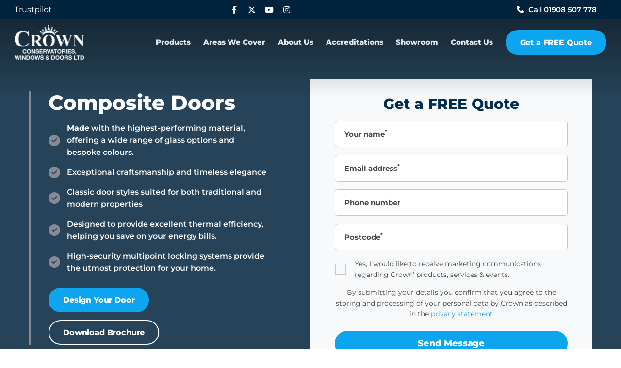

--- FILE ---
content_type: text/html; charset=UTF-8
request_url: https://www.crownwindows.co.uk/products/doors/grp-composite-doors/
body_size: 37839
content:

<!doctype html>
<html>
	<head><link rel="preconnect" href="https://fonts.gstatic.com" crossorigin /><link rel="dns-prefetch" href="https://fonts.gstatic.com" />
<title>GRP Composite Doors - Crown Windows</title>
		<meta charset="utf-8">
		<meta http-equiv="X-UA-Compatible" content="IE=edge">
		
		<meta name="viewport" content="width=device-width, initial-scale=1"/>
		<meta name="format-detection" content="telephone=no">
		<link rel="icon" type="image/png" href="/wp-content/themes/CleanBuildPro/favicon.png" />
    <meta name="theme-color" content="#fff">
		<link rel="preconnect" href="https://fonts.googleapis.com">
		<link rel="preconnect" href="https://fonts.gstatic.com" crossorigin>
		
<!-- Search Engine Optimization by Rank Math - https://rankmath.com/ -->
<meta name="description" content="Luxury fitted GRP Composite Doors are available in a variety of designs and styles to choose from, at low-cost fix prices."/>
<meta name="robots" content="follow, index, max-snippet:-1, max-video-preview:-1, max-image-preview:large"/>
<link rel="canonical" href="https://www.crownwindows.co.uk/products/doors/grp-composite-doors/" />
<meta property="og:locale" content="en_GB" />
<meta property="og:type" content="article" />
<meta property="og:title" content="GRP Composite Doors - Crown Windows" />
<meta property="og:description" content="Luxury fitted GRP Composite Doors are available in a variety of designs and styles to choose from, at low-cost fix prices." />
<meta property="og:url" content="https://www.crownwindows.co.uk/products/doors/grp-composite-doors/" />
<meta property="og:site_name" content="Crown Conservatories Windows &amp; Doors" />
<meta property="og:updated_time" content="2024-09-10T13:29:39+00:00" />
<meta property="og:image" content="https://www.crownwindows.co.uk/wp-content/uploads/2024/05/Front-Doors-6.jpeg" />
<meta property="og:image:secure_url" content="https://www.crownwindows.co.uk/wp-content/uploads/2024/05/Front-Doors-6.jpeg" />
<meta property="og:image:width" content="1200" />
<meta property="og:image:height" content="1200" />
<meta property="og:image:alt" content="black front door" />
<meta property="og:image:type" content="image/jpeg" />
<meta property="article:published_time" content="2024-05-14T15:18:37+00:00" />
<meta property="article:modified_time" content="2024-09-10T13:29:39+00:00" />
<meta name="twitter:card" content="summary_large_image" />
<meta name="twitter:title" content="GRP Composite Doors - Crown Windows" />
<meta name="twitter:description" content="Luxury fitted GRP Composite Doors are available in a variety of designs and styles to choose from, at low-cost fix prices." />
<meta name="twitter:image" content="https://www.crownwindows.co.uk/wp-content/uploads/2024/05/Front-Doors-6.jpeg" />
<meta name="twitter:label1" content="Time to read" />
<meta name="twitter:data1" content="Less than a minute" />
<script type="application/ld+json" class="rank-math-schema">{"@context":"https://schema.org","@graph":[{"@type":"Place","@id":"https://www.crownwindows.co.uk/#place","geo":{"@type":"GeoCoordinates","latitude":"52.00579688849705","longitude":" -0.7385519306790339"},"hasMap":"https://www.google.com/maps/search/?api=1&amp;query=52.00579688849705, -0.7385519306790339","address":{"@type":"PostalAddress","streetAddress":"Unit E","addressLocality":"Milton Keynes","addressRegion":"Buckinghamshire","postalCode":"MK1 1EX","addressCountry":"United Kingdom"}},{"@type":"Organization","@id":"https://www.crownwindows.co.uk/#organization","name":"Crown Windows","url":"https://www.crownwindows.co.uk/","email":"info@crownwindows.co.uk","address":{"@type":"PostalAddress","streetAddress":"Unit E","addressLocality":"Milton Keynes","addressRegion":"Buckinghamshire","postalCode":"MK1 1EX","addressCountry":"United Kingdom"},"logo":{"@type":"ImageObject","@id":"https://www.crownwindows.co.uk/#logo","url":"https://www.crownwindows.co.uk/wp-content/uploads/2024/05/crown-windows-normal-logo.png","contentUrl":"https://www.crownwindows.co.uk/wp-content/uploads/2024/05/crown-windows-normal-logo.png","caption":"Crown Conservatories Windows &amp; Doors","inLanguage":"en-GB","width":"300","height":"150"},"contactPoint":[{"@type":"ContactPoint","telephone":"+441908 507778","contactType":"customer support"},{"@type":"ContactPoint","telephone":"+441908 507778","contactType":"sales"},{"@type":"ContactPoint","telephone":"+441908 507778","contactType":"technical support"},{"@type":"ContactPoint","telephone":"+441908 507778","contactType":"billing support"}],"description":"Crown Windows is a family-run business that has evolved from a small local company in Milton Keynes to a nationally recognized brand. They specialize in double glazing, windows, doors, and conservatories. Emphasizing professionalism, quality, and reliability, they use advanced 3D design technology for project visualization and offer a 10-year warranty on installations. With a commitment to client satisfaction, Crown Windows ensures all products are custom-made by leading UK manufacturers and is highly rated by customers for their service quality.","legalName":"Crown Conservatories Windows and Doors Ltd","foundingDate":"24/09/2010","location":{"@id":"https://www.crownwindows.co.uk/#place"}},{"@type":"WebSite","@id":"https://www.crownwindows.co.uk/#website","url":"https://www.crownwindows.co.uk","name":"Crown Conservatories Windows &amp; Doors","alternateName":"Crown Windows","publisher":{"@id":"https://www.crownwindows.co.uk/#organization"},"inLanguage":"en-GB"},{"@type":"ImageObject","@id":"https://www.crownwindows.co.uk/wp-content/uploads/2024/05/Front-Doors-6.jpeg","url":"https://www.crownwindows.co.uk/wp-content/uploads/2024/05/Front-Doors-6.jpeg","width":"1200","height":"1200","caption":"black front door","inLanguage":"en-GB"},{"@type":"BreadcrumbList","@id":"https://www.crownwindows.co.uk/products/doors/grp-composite-doors/#breadcrumb","itemListElement":[{"@type":"ListItem","position":"1","item":{"@id":"https://www.crownwindows.co.uk","name":"Home"}},{"@type":"ListItem","position":"2","item":{"@id":"https://www.crownwindows.co.uk/products/","name":"Products"}},{"@type":"ListItem","position":"3","item":{"@id":"https://www.crownwindows.co.uk/products/doors/","name":"Doors"}},{"@type":"ListItem","position":"4","item":{"@id":"https://www.crownwindows.co.uk/products/doors/grp-composite-doors/","name":"Composite Doors"}}]},{"@type":"WebPage","@id":"https://www.crownwindows.co.uk/products/doors/grp-composite-doors/#webpage","url":"https://www.crownwindows.co.uk/products/doors/grp-composite-doors/","name":"GRP Composite Doors - Crown Windows","datePublished":"2024-05-14T15:18:37+00:00","dateModified":"2024-09-10T13:29:39+00:00","isPartOf":{"@id":"https://www.crownwindows.co.uk/#website"},"primaryImageOfPage":{"@id":"https://www.crownwindows.co.uk/wp-content/uploads/2024/05/Front-Doors-6.jpeg"},"inLanguage":"en-GB","breadcrumb":{"@id":"https://www.crownwindows.co.uk/products/doors/grp-composite-doors/#breadcrumb"}},{"@type":"Person","@id":"https://www.crownwindows.co.uk/author/crown_admin/","name":"crown_admin","url":"https://www.crownwindows.co.uk/author/crown_admin/","image":{"@type":"ImageObject","@id":"https://secure.gravatar.com/avatar/12eeac1996409ef06f79b655ef8c58357b006906bb15df4e2f3404a623e5e7a7?s=96&amp;d=mm&amp;r=g","url":"https://secure.gravatar.com/avatar/12eeac1996409ef06f79b655ef8c58357b006906bb15df4e2f3404a623e5e7a7?s=96&amp;d=mm&amp;r=g","caption":"crown_admin","inLanguage":"en-GB"},"sameAs":["https://www.crownwindows.co.uk"],"worksFor":{"@id":"https://www.crownwindows.co.uk/#organization"}},{"@type":"Article","headline":"GRP Composite Doors - Crown Windows","keywords":"Composite Doors","datePublished":"2024-05-14T15:18:37+00:00","dateModified":"2024-09-10T13:29:39+00:00","author":{"@id":"https://www.crownwindows.co.uk/author/crown_admin/","name":"crown_admin"},"publisher":{"@id":"https://www.crownwindows.co.uk/#organization"},"description":"Luxury fitted GRP Composite Doors are available in a variety of designs and styles to choose from, at low-cost fix prices.","name":"GRP Composite Doors - Crown Windows","@id":"https://www.crownwindows.co.uk/products/doors/grp-composite-doors/#richSnippet","isPartOf":{"@id":"https://www.crownwindows.co.uk/products/doors/grp-composite-doors/#webpage"},"image":{"@id":"https://www.crownwindows.co.uk/wp-content/uploads/2024/05/Front-Doors-6.jpeg"},"inLanguage":"en-GB","mainEntityOfPage":{"@id":"https://www.crownwindows.co.uk/products/doors/grp-composite-doors/#webpage"}}]}</script>
<!-- /Rank Math WordPress SEO plugin -->

<link rel='dns-prefetch' href='//kit.fontawesome.com' />
<link rel='dns-prefetch' href='//widget.trustpilot.com' />

<link rel="alternate" title="oEmbed (JSON)" type="application/json+oembed" href="https://www.crownwindows.co.uk/wp-json/oembed/1.0/embed?url=https%3A%2F%2Fwww.crownwindows.co.uk%2Fproducts%2Fdoors%2Fgrp-composite-doors%2F" />
<link rel="alternate" title="oEmbed (XML)" type="text/xml+oembed" href="https://www.crownwindows.co.uk/wp-json/oembed/1.0/embed?url=https%3A%2F%2Fwww.crownwindows.co.uk%2Fproducts%2Fdoors%2Fgrp-composite-doors%2F&#038;format=xml" />
<style id='wp-img-auto-sizes-contain-inline-css' type='text/css'>
img:is([sizes=auto i],[sizes^="auto," i]){contain-intrinsic-size:3000px 1500px}
/*# sourceURL=wp-img-auto-sizes-contain-inline-css */
</style>
<style id='classic-theme-styles-inline-css' type='text/css'>
/*! This file is auto-generated */
.wp-block-button__link{color:#fff;background-color:#32373c;border-radius:9999px;box-shadow:none;text-decoration:none;padding:calc(.667em + 2px) calc(1.333em + 2px);font-size:1.125em}.wp-block-file__button{background:#32373c;color:#fff;text-decoration:none}
/*# sourceURL=/wp-includes/css/classic-themes.min.css */
</style>
<style id="dnd-upload-cf7-css">.dnd-icon-remove.deleting{font-size:12px;color:#000;font-weight:500;position:relative;top:-3px}.dnd-icon-remove.deleting:after{display:none!important}.wpcf7-drag-n-drop-file.d-none{display:none;opacity:0;visibility:hidden;position:absolute;top:0}.dnd-upload-status{display:flex;padding:4px 0;align-items:center;position:relative}.dnd-upload-status .dnd-upload-image{width:40px;height:40px;border:1px solid #a5a5a5;text-align:center;border-radius:100%;position:relative}.dnd-upload-status .dnd-upload-image span.file{background-image:url("data:image/svg+xml,%0A%3Csvg width='18' height='23' viewBox='0 0 18 23' fill='none' xmlns='http://www.w3.org/2000/svg'%3E%3Cpath d='M12.569 0.659576H0.5V23H18V6.09053L12.569 0.659576ZM12.7872 1.93075L16.7288 5.87234H12.7872V1.93075ZM1.24468 22.2553V1.40426H12.0426V6.61702H17.2553V22.2553H1.24468Z' fill='%235C5B5B'/%3E%3C/svg%3E%0A");background-repeat:no-repeat;background-size:100%;height:21px;width:16px;display:block;position:absolute;left:50%;top:50%;transform:translate(-50%,-50%);-moz-transform:translate(-50%,-50%);-webkit-transform:translate(-50%,-50%)}.dnd-upload-status .dnd-upload-details{padding-left:10px;width:calc(100% - 40px)}.dnd-upload-status .dnd-upload-details .name{color:#016d98;padding:4px 0;padding-right:60px;display:flex}.dnd-upload-status .dnd-upload-details .name span{text-overflow:ellipsis;white-space:nowrap;overflow:hidden;position:relative;padding-right:10px}.dnd-upload-status .dnd-upload-details .name em{color:#444242;font-weight:700}.dnd-upload-status .dnd-upload-details .remove-file{position:absolute;right:0;top:10px;text-decoration:none;box-shadow:none;outline:none;opacity:1}.dnd-upload-status .dnd-upload-details .remove-file span:after{content:'';width:15px;height:15px;display:block;background-repeat:no-repeat;background-size:100%;background-image:url("data:image/svg+xml,%3Csvg width='35' height='35' viewBox='0 0 35 35' fill='none' xmlns='http://www.w3.org/2000/svg'%3E%3Cpath d='M17.5 0C7.83499 0 0 7.83499 0 17.5C0 27.165 7.83499 35 17.5 35C27.165 35 35 27.165 35 17.5C34.9888 7.83965 27.1604 0.0112198 17.5 0ZM17.5 33.871C8.45857 33.871 1.12903 26.5414 1.12903 17.5C1.12903 8.45857 8.45857 1.12903 17.5 1.12903C26.5414 1.12903 33.871 8.45857 33.871 17.5C33.861 26.5373 26.5373 33.861 17.5 33.871Z' fill='black'/%3E%3Cpath d='M25.4834 9.51661C25.2629 9.29624 24.9056 9.29624 24.6852 9.51661L17.5 16.7018L10.3148 9.51661C10.0983 9.29236 9.74087 9.28615 9.51661 9.50271C9.29236 9.71927 9.28615 10.0767 9.50271 10.3009C9.50723 10.3057 9.51188 10.3103 9.51661 10.3148L16.7018 17.5L9.51661 24.6852C9.29236 24.9018 9.28615 25.2591 9.50278 25.4834C9.71941 25.7076 10.0768 25.7139 10.301 25.4972C10.3057 25.4927 10.3103 25.488 10.3148 25.4834L17.5 18.2982L24.6852 25.4834C24.9094 25.7 25.2668 25.6938 25.4834 25.4696C25.6947 25.2508 25.6947 24.9039 25.4834 24.6852L18.2982 17.5L25.4834 10.3148C25.7038 10.0944 25.7038 9.73705 25.4834 9.51661Z' fill='black'/%3E%3C/svg%3E%0A")}.dnd-upload-status.in-progress .remove-file{opacity:.2}.dnd-upload-status .dnd-upload-details span.has-error{color:#f50505}.dnd-upload-status .dnd-upload-details .dnd-progress-bar{display:block;border-radius:5px;overflow:hidden;background:#565555;height:14px}.dnd-upload-status .dnd-upload-details .dnd-progress-bar span{background:#4CAF50;display:block;font-size:11px;text-align:right;color:#fff;height:100%;width:0;line-height:14px}.dnd-upload-status .dnd-upload-details .dnd-progress-bar span.complete{width:100%!important;padding-right:5px}.dnd-upload-counter{position:absolute;right:5px;bottom:3px;font-size:12px}.codedropz-upload-handler{border:2px dashed #c5c5c5;border-radius:5px;margin-bottom:10px;position:relative}.codedropz-upload-container{padding:15px 20px}.codedropz-upload-inner{overflow:hidden;width:100%;text-align:center;text-overflow:ellipsis;font-weight:inherit}.codedropz-upload-inner .codedropz-btn-wrap a.cd-upload-btn{text-decoration:none;box-shadow:none}.codedropz-upload-inner h3{margin:5px 0;font-size:30px;line-height:32px;word-break:break-word}.codedropz-dragover{border-color:#6b6a6a}.codedropz-upload-wrapper span.has-error-msg{display:inline-block;color:red;padding:5px 0;font-style:italic}.wpcf7-form label.error-new{color:#900;font-size:11px;float:none;padding-left:5px}.wpcf7-form .codedropz-upload-wrapper.invalid .codedropz-upload-handler{border-bottom-color:#900;border-bottom-style:solid}@media screen and (max-width:767px){.dnd-upload-status .dnd-upload-details .name em{font-weight:400}.dnd-upload-status .dnd-upload-details .name{padding-right:60px}.codedropz-upload-inner h3{font-size:22px}}</style>
<style id="gfont-style-css">@font-face{font-family:'Montserrat';font-style:italic;font-weight:100 900;font-display:swap;src:url(https://fonts.gstatic.com/s/montserrat/v29/JTUQjIg1_i6t8kCHKm459WxRxC7mw9c.woff2) format('woff2');unicode-range:U+0460-052F,U+1C80-1C8A,U+20B4,U+2DE0-2DFF,U+A640-A69F,U+FE2E-FE2F}@font-face{font-family:'Montserrat';font-style:italic;font-weight:100 900;font-display:swap;src:url(https://fonts.gstatic.com/s/montserrat/v29/JTUQjIg1_i6t8kCHKm459WxRzS7mw9c.woff2) format('woff2');unicode-range:U+0301,U+0400-045F,U+0490-0491,U+04B0-04B1,U+2116}@font-face{font-family:'Montserrat';font-style:italic;font-weight:100 900;font-display:swap;src:url(https://fonts.gstatic.com/s/montserrat/v29/JTUQjIg1_i6t8kCHKm459WxRxi7mw9c.woff2) format('woff2');unicode-range:U+0102-0103,U+0110-0111,U+0128-0129,U+0168-0169,U+01A0-01A1,U+01AF-01B0,U+0300-0301,U+0303-0304,U+0308-0309,U+0323,U+0329,U+1EA0-1EF9,U+20AB}@font-face{font-family:'Montserrat';font-style:italic;font-weight:100 900;font-display:swap;src:url(https://fonts.gstatic.com/s/montserrat/v29/JTUQjIg1_i6t8kCHKm459WxRxy7mw9c.woff2) format('woff2');unicode-range:U+0100-02BA,U+02BD-02C5,U+02C7-02CC,U+02CE-02D7,U+02DD-02FF,U+0304,U+0308,U+0329,U+1D00-1DBF,U+1E00-1E9F,U+1EF2-1EFF,U+2020,U+20A0-20AB,U+20AD-20C0,U+2113,U+2C60-2C7F,U+A720-A7FF}@font-face{font-family:'Montserrat';font-style:italic;font-weight:100 900;font-display:swap;src:url(https://fonts.gstatic.com/s/montserrat/v29/JTUQjIg1_i6t8kCHKm459WxRyS7m.woff2) format('woff2');unicode-range:U+0000-00FF,U+0131,U+0152-0153,U+02BB-02BC,U+02C6,U+02DA,U+02DC,U+0304,U+0308,U+0329,U+2000-206F,U+20AC,U+2122,U+2191,U+2193,U+2212,U+2215,U+FEFF,U+FFFD}@font-face{font-family:'Montserrat';font-style:normal;font-weight:100 900;font-display:swap;src:url(https://fonts.gstatic.com/s/montserrat/v29/JTUSjIg1_i6t8kCHKm459WRhyzbi.woff2) format('woff2');unicode-range:U+0460-052F,U+1C80-1C8A,U+20B4,U+2DE0-2DFF,U+A640-A69F,U+FE2E-FE2F}@font-face{font-family:'Montserrat';font-style:normal;font-weight:100 900;font-display:swap;src:url(https://fonts.gstatic.com/s/montserrat/v29/JTUSjIg1_i6t8kCHKm459W1hyzbi.woff2) format('woff2');unicode-range:U+0301,U+0400-045F,U+0490-0491,U+04B0-04B1,U+2116}@font-face{font-family:'Montserrat';font-style:normal;font-weight:100 900;font-display:swap;src:url(https://fonts.gstatic.com/s/montserrat/v29/JTUSjIg1_i6t8kCHKm459WZhyzbi.woff2) format('woff2');unicode-range:U+0102-0103,U+0110-0111,U+0128-0129,U+0168-0169,U+01A0-01A1,U+01AF-01B0,U+0300-0301,U+0303-0304,U+0308-0309,U+0323,U+0329,U+1EA0-1EF9,U+20AB}@font-face{font-family:'Montserrat';font-style:normal;font-weight:100 900;font-display:swap;src:url(https://fonts.gstatic.com/s/montserrat/v29/JTUSjIg1_i6t8kCHKm459Wdhyzbi.woff2) format('woff2');unicode-range:U+0100-02BA,U+02BD-02C5,U+02C7-02CC,U+02CE-02D7,U+02DD-02FF,U+0304,U+0308,U+0329,U+1D00-1DBF,U+1E00-1E9F,U+1EF2-1EFF,U+2020,U+20A0-20AB,U+20AD-20C0,U+2113,U+2C60-2C7F,U+A720-A7FF}@font-face{font-family:'Montserrat';font-style:normal;font-weight:100 900;font-display:swap;src:url(https://fonts.gstatic.com/s/montserrat/v29/JTUSjIg1_i6t8kCHKm459Wlhyw.woff2) format('woff2');unicode-range:U+0000-00FF,U+0131,U+0152-0153,U+02BB-02BC,U+02C6,U+02DA,U+02DC,U+0304,U+0308,U+0329,U+2000-206F,U+20AC,U+2122,U+2191,U+2193,U+2212,U+2215,U+FEFF,U+FFFD}@font-face{font-family:'Shantell Sans';font-style:italic;font-weight:500;font-display:swap;src:url(https://fonts.gstatic.com/s/shantellsans/v10/FeUcS0pCoLIo-lcdY7kjvNoQg2xkycTqsuA6bi9pTt8YiT-NXidjb_ee-maigL6R8nKVh8BbE1mv4wwmM0WUkSqmTpG0CLL18vIZiwRN.woff2) format('woff2');unicode-range:U+0460-052F,U+1C80-1C8A,U+20B4,U+2DE0-2DFF,U+A640-A69F,U+FE2E-FE2F}@font-face{font-family:'Shantell Sans';font-style:italic;font-weight:500;font-display:swap;src:url(https://fonts.gstatic.com/s/shantellsans/v10/FeUcS0pCoLIo-lcdY7kjvNoQg2xkycTqsuA6bi9pTt8YiT-NXidjb_ee-maigL6R8nKVh8BbE1mv4wwmM0WUkSqmTpG0CLL18vsZiwRN.woff2) format('woff2');unicode-range:U+0301,U+0400-045F,U+0490-0491,U+04B0-04B1,U+2116}@font-face{font-family:'Shantell Sans';font-style:italic;font-weight:500;font-display:swap;src:url(https://fonts.gstatic.com/s/shantellsans/v10/FeUcS0pCoLIo-lcdY7kjvNoQg2xkycTqsuA6bi9pTt8YiT-NXidjb_ee-maigL6R8nKVh8BbE1mv4wwmM0WUkSqmTpG0CLL18vAZiwRN.woff2) format('woff2');unicode-range:U+0102-0103,U+0110-0111,U+0128-0129,U+0168-0169,U+01A0-01A1,U+01AF-01B0,U+0300-0301,U+0303-0304,U+0308-0309,U+0323,U+0329,U+1EA0-1EF9,U+20AB}@font-face{font-family:'Shantell Sans';font-style:italic;font-weight:500;font-display:swap;src:url(https://fonts.gstatic.com/s/shantellsans/v10/FeUcS0pCoLIo-lcdY7kjvNoQg2xkycTqsuA6bi9pTt8YiT-NXidjb_ee-maigL6R8nKVh8BbE1mv4wwmM0WUkSqmTpG0CLL18vEZiwRN.woff2) format('woff2');unicode-range:U+0100-02BA,U+02BD-02C5,U+02C7-02CC,U+02CE-02D7,U+02DD-02FF,U+0304,U+0308,U+0329,U+1D00-1DBF,U+1E00-1E9F,U+1EF2-1EFF,U+2020,U+20A0-20AB,U+20AD-20C0,U+2113,U+2C60-2C7F,U+A720-A7FF}@font-face{font-family:'Shantell Sans';font-style:italic;font-weight:500;font-display:swap;src:url(https://fonts.gstatic.com/s/shantellsans/v10/FeUcS0pCoLIo-lcdY7kjvNoQg2xkycTqsuA6bi9pTt8YiT-NXidjb_ee-maigL6R8nKVh8BbE1mv4wwmM0WUkSqmTpG0CLL18v8Ziw.woff2) format('woff2');unicode-range:U+0000-00FF,U+0131,U+0152-0153,U+02BB-02BC,U+02C6,U+02DA,U+02DC,U+0304,U+0308,U+0329,U+2000-206F,U+20AC,U+2122,U+2191,U+2193,U+2212,U+2215,U+FEFF,U+FFFD}</style>
<style id="debloat-site-style-css">html,body,div,span,applet,object,iframe,h1,.case-studies-slider-wrap .intro-content h2,.case-studies-video-slider-wrap .intro-content h2,.form-section .sidebar .desktop-intro h2,h2,h3,.footer-cta-wrap .heading h2,h4,.card .text h3,.card .text .footer-cta-wrap .heading h2,.footer-cta-wrap .heading .card .text h2,.product-box-wrap .product-boxes .card .heading,p.toggle-tab,.review-links-wrap .intro-content h3,.review-links-wrap .intro-content .footer-cta-wrap .heading h2,.footer-cta-wrap .heading .review-links-wrap .intro-content h2,.logo-grid-wrap h2,.brand-slider-wrap h2,h5,.banner.form .showroom-details h4,.banner.form .showroom-details .card .text h3,.banner.form .showroom-details .card .text .footer-cta-wrap .heading h2,.footer-cta-wrap .heading .banner.form .showroom-details .card .text h2,.card .text .banner.form .showroom-details h3,.banner.form .showroom-details .product-box-wrap .product-boxes .card .heading,.product-box-wrap .product-boxes .card .banner.form .showroom-details .heading,.banner.form .showroom-details p.toggle-tab,.banner.form .showroom-details .review-links-wrap .intro-content h3,.banner.form .showroom-details .review-links-wrap .intro-content .footer-cta-wrap .heading h2,.footer-cta-wrap .heading .banner.form .showroom-details .review-links-wrap .intro-content h2,.review-links-wrap .intro-content .banner.form .showroom-details h3,.banner.form .showroom-details .logo-grid-wrap h2,.logo-grid-wrap .banner.form .showroom-details h2,.banner.form .showroom-details .brand-slider-wrap h2,.brand-slider-wrap .banner.form .showroom-details h2,h6,p,blockquote,pre,a,abbr,acronym,address,big,cite,code,del,dfn,em,img,ins,kbd,q,s,samp,small,strike,strong,sub,sup,tt,var,b,u,i,center,dl,dt,dd,ol,ul,li,fieldset,form,label,legend,table,caption,tbody,tfoot,thead,tr,th,td,article,aside,canvas,details,embed,figure,figcaption,footer,header,hgroup,menu,nav,output,ruby,section,summary,time,mark,audio,video{margin:0;padding:0;border:0;vertical-align:baseline;}article,aside,details,figcaption,figure,footer,header,hgroup,menu,nav,section{display:block;}body{line-height:1;}ol,ul{list-style:none;}#container{overflow-x:hidden;}.t-center{text-align:center;}.relative{position:relative;}.three-quarter{width:75%;}.two-third{width:66.666%;}.third{width:33.333%;}.quarter{width:25%;}.half{width:50%;}.spacer{height:40px;}@media only screen and (max-width:980px) { .spacer{height:32px;} }.spacer-small{height:32px;}@media only screen and (max-width:980px) { .spacer-small{height:24px;} }.flex{display:flex;justify-content:space-between;flex-wrap:wrap;}.nowrap{flex-wrap:nowrap;}.a-center{align-items:center;}.a-start{align-items:flex-start;}.j-center{justify-content:center;}.j-start{justify-content:flex-start;}.flex-col{display:flex;flex-direction:column;}.o-fit{position:absolute;top:0;left:0;width:100%;height:100%;object-fit:cover;}.grey-back{background-color:#f2f3f5;}.secondary-back{background-color:#002e52;}.secondary-back h1,.secondary-back .case-studies-slider-wrap .intro-content h2,.case-studies-slider-wrap .intro-content .secondary-back h2,.secondary-back .case-studies-video-slider-wrap .intro-content h2,.case-studies-video-slider-wrap .intro-content .secondary-back h2,.secondary-back .form-section .sidebar .desktop-intro h2,.form-section .sidebar .desktop-intro .secondary-back h2,.secondary-back h2,.secondary-back h3,.secondary-back .footer-cta-wrap .heading h2,.footer-cta-wrap .heading .secondary-back h2,.secondary-back h4,.secondary-back .card .text h3,.secondary-back .card .text .footer-cta-wrap .heading h2,.footer-cta-wrap .heading .secondary-back .card .text h2,.card .text .secondary-back h3,.secondary-back .product-box-wrap .product-boxes .card .heading,.product-box-wrap .product-boxes .card .secondary-back .heading,.secondary-back p.toggle-tab,.secondary-back .review-links-wrap .intro-content h3,.secondary-back .review-links-wrap .intro-content .footer-cta-wrap .heading h2,.footer-cta-wrap .heading .secondary-back .review-links-wrap .intro-content h2,.review-links-wrap .intro-content .secondary-back h3,.secondary-back .logo-grid-wrap h2,.logo-grid-wrap .secondary-back h2,.secondary-back .brand-slider-wrap h2,.brand-slider-wrap .secondary-back h2,.secondary-back h5,.secondary-back .banner.form .showroom-details h4,.banner.form .showroom-details .secondary-back h4,.secondary-back .banner.form .showroom-details .card .text h3,.secondary-back .banner.form .showroom-details .card .text .footer-cta-wrap .heading h2,.footer-cta-wrap .heading .secondary-back .banner.form .showroom-details .card .text h2,.card .text .secondary-back .banner.form .showroom-details h3,.secondary-back .banner.form .showroom-details .product-box-wrap .product-boxes .card .heading,.product-box-wrap .product-boxes .card .secondary-back .banner.form .showroom-details .heading,.secondary-back .banner.form .showroom-details p.toggle-tab,.secondary-back .banner.form .showroom-details .review-links-wrap .intro-content h3,.secondary-back .banner.form .showroom-details .review-links-wrap .intro-content .footer-cta-wrap .heading h2,.footer-cta-wrap .heading .secondary-back .banner.form .showroom-details .review-links-wrap .intro-content h2,.review-links-wrap .intro-content .secondary-back .banner.form .showroom-details h3,.secondary-back .banner.form .showroom-details .logo-grid-wrap h2,.logo-grid-wrap .secondary-back .banner.form .showroom-details h2,.secondary-back .banner.form .showroom-details .brand-slider-wrap h2,.brand-slider-wrap .secondary-back .banner.form .showroom-details h2,.secondary-back h6,.secondary-back p,.secondary-back li,.secondary-back span,.secondary-back strong,.secondary-back b,.secondary-back a{color:#fff;}.secondary-back a:not(.btn):hover{color:#0ea5f0;}img{width:initial;width:auto;max-width:100%;}iframe{width:100%;height:620px;}@media only screen and (max-width:1600px) { iframe{height:500px;} }.container-large{max-width:1920px;width:100%;margin:0 auto;}@media only screen and (max-width:2000px) { .container-large{max-width:100%;padding:0 40px;} }@media only screen and (max-width:1600px) { .container-large{padding:0 30px;} }@media only screen and (max-width:1200px) { .container-large{padding:0 20px;} }.container{max-width:1480px;width:100%;margin:0 auto;}@media only screen and (max-width:1600px) { .container{max-width:100%;padding:0 60px;} }@media only screen and (max-width:1200px) { .container{padding:0 30px;} }@media only screen and (max-width:720px) { .container{padding:0 20px;} }.container-medium{max-width:1228px;width:100%;margin:0 auto;}@media only screen and (max-width:1348px) { .container-medium{max-width:100%;padding:0 60px;} }@media only screen and (max-width:1200px) { .container-medium{padding:0 30px;} }@media only screen and (max-width:720px) { .container-medium{padding:0 20px;} }.container-small{max-width:980px;width:100%;margin:0 auto;}@media only screen and (max-width:1040px) { .container-small{max-width:100%;padding:0 30px;} }@media only screen and (max-width:720px) { .container-small{padding:0 20px;} }.container-left{padding-left:calc(( 100vw - 1480px ) / 2);padding-right:135px;}@media only screen and (max-width:1600px) { .container-left{max-width:100%;padding:0 60px;} }@media only screen and (max-width:1200px) { .container-left{padding:0 30px;} }@media only screen and (max-width:720px) { .container-left{padding:0 20px;} }.container-right{padding-left:135px;padding-right:calc(( 100vw - 1480px ) / 2);}@media only screen and (max-width:1600px) { .container-right{max-width:100%;padding:0 60px;} }@media only screen and (max-width:1200px) { .container-right{padding:0 30px;} }@media only screen and (max-width:720px) { .container-right{padding:0 20px;} }.x-small-pad{padding-top:48px;padding-bottom:48px;}@media only screen and (max-width:1080px) { .x-small-pad{padding-top:32px;padding-bottom:32px;} }.small-pad{padding-top:72px;padding-bottom:72px;}@media only screen and (max-width:1600px) { .small-pad{padding-top:66px;padding-bottom:66px;} }@media only screen and (max-width:1450px) { .small-pad{padding-top:60px;padding-bottom:60px;} }@media only screen and (max-width:980px) { .small-pad{padding-top:50px;padding-bottom:50px;} }@media only screen and (max-width:600px) { .small-pad{padding-top:40px;padding-bottom:40px;} }.med-pad{padding-top:96px;padding-bottom:96px;}@media only screen and (max-width:1600px) { .med-pad{padding-top:83px;padding-bottom:83px;} }@media only screen and (max-width:1450px) { .med-pad{padding-top:72px;padding-bottom:72px;} }@media only screen and (max-width:980px) { .med-pad{padding-top:60px;padding-bottom:60px;} }@media only screen and (max-width:600px) { .med-pad{padding-top:40px;padding-bottom:40px;} }.small-pad.grey-back+.med-pad.grey-back,.small-pad.grey-back+.x-small-pad.grey-back,.small-pad.grey-back+.small-pad.grey-back{padding-top:0;}.med-pad.grey-back+.med-pad.grey-back,.med-pad.grey-back+.x-small-pad.grey-back,.med-pad.grey-back+.small-pad.grey-back{padding-top:0;}.large-pad{padding-top:112px;padding-bottom:112px;}@media only screen and (max-width:1600px) { .large-pad{padding-top:96px;padding-bottom:96px;} }@media only screen and (max-width:1300px) { .large-pad{padding-top:83px;padding-bottom:83px;} }@media only screen and (max-width:720px) { .large-pad{padding-top:72px;padding-bottom:72px;} }@media only screen and (max-width:600px) { .large-pad{padding-top:50px;padding-bottom:50px;} }.no-pad-bot{padding-bottom:0;}#topTrigger{position:fixed;top:50px;}#middleTrigger{position:fixed;top:50%;}#bottomTrigger{position:fixed;bottom:50px;}*{-webkit-box-sizing:border-box;-moz-box-sizing:border-box;-ms-box-sizing:border-box;-o-box-sizing:border-box;box-sizing:border-box;font-family:"Montserrat",sans-serif;font-optical-sizing:auto;text-decoration:none;-webkit-font-smoothing:antialiased;-moz-osx-font-smoothing:grayscale;font-size:16px;line-height:1.6;}.fa-thin,.fa-solid,.fa-regular,.fa-light,.fa-duotone{color:inherit;font-size:inherit;}sup{vertical-align:super;font-size:.7em;}a{font-family:inherit;font-size:inherit;font-weight:inherit;-webkit-transition:.3s ease;-moz-transition:.3s ease;-ms-transition:.3s ease;-o-transition:.3s ease;transition:.3s ease;}h1,.case-studies-slider-wrap .intro-content h2,.case-studies-video-slider-wrap .intro-content h2,.form-section .sidebar .desktop-intro h2,h2,h3,.footer-cta-wrap .heading h2,h4,.card .text h3,.card .text .footer-cta-wrap .heading h2,.footer-cta-wrap .heading .card .text h2,.product-box-wrap .product-boxes .card .heading,p.toggle-tab,.review-links-wrap .intro-content h3,.review-links-wrap .intro-content .footer-cta-wrap .heading h2,.footer-cta-wrap .heading .review-links-wrap .intro-content h2,.logo-grid-wrap h2,.brand-slider-wrap h2,h5,.banner.form .showroom-details h4,.banner.form .showroom-details .card .text h3,.banner.form .showroom-details .card .text .footer-cta-wrap .heading h2,.footer-cta-wrap .heading .banner.form .showroom-details .card .text h2,.card .text .banner.form .showroom-details h3,.banner.form .showroom-details .product-box-wrap .product-boxes .card .heading,.product-box-wrap .product-boxes .card .banner.form .showroom-details .heading,.banner.form .showroom-details p.toggle-tab,.banner.form .showroom-details .review-links-wrap .intro-content h3,.banner.form .showroom-details .review-links-wrap .intro-content .footer-cta-wrap .heading h2,.footer-cta-wrap .heading .banner.form .showroom-details .review-links-wrap .intro-content h2,.review-links-wrap .intro-content .banner.form .showroom-details h3,.banner.form .showroom-details .logo-grid-wrap h2,.logo-grid-wrap .banner.form .showroom-details h2,.banner.form .showroom-details .brand-slider-wrap h2,.brand-slider-wrap .banner.form .showroom-details h2,h6{color:#002e52;line-height:1.2;margin-bottom:16px;}h1,.case-studies-slider-wrap .intro-content h2,.case-studies-video-slider-wrap .intro-content h2,.form-section .sidebar .desktop-intro h2{font-size:48px;line-height:1.16;font-weight:800;}@media only screen and (max-width:1600px) { h1,.case-studies-slider-wrap .intro-content h2,.case-studies-video-slider-wrap .intro-content h2,.form-section .sidebar .desktop-intro h2{font-size:44px;} }@media only screen and (max-width:1400px) { h1,.case-studies-slider-wrap .intro-content h2,.case-studies-video-slider-wrap .intro-content h2,.form-section .sidebar .desktop-intro h2{font-size:42px;} }@media only screen and (max-width:1200px) { h1,.case-studies-slider-wrap .intro-content h2,.case-studies-video-slider-wrap .intro-content h2,.form-section .sidebar .desktop-intro h2{font-size:40px;} }@media only screen and (max-width:980px) { h1,.case-studies-slider-wrap .intro-content h2,.case-studies-video-slider-wrap .intro-content h2,.form-section .sidebar .desktop-intro h2{font-size:36px;} }@media only screen and (max-width:600px) { h1,.case-studies-slider-wrap .intro-content h2,.case-studies-video-slider-wrap .intro-content h2,.form-section .sidebar .desktop-intro h2{font-size:34px;} }@media only screen and (max-width:400px) { h1,.case-studies-slider-wrap .intro-content h2,.case-studies-video-slider-wrap .intro-content h2,.form-section .sidebar .desktop-intro h2{font-size:32px;} }h2{font-size:40px;line-height:1.2;letter-spacing:-.4px;font-weight:800;}@media only screen and (max-width:1600px) { h2{font-size:36px;} }@media only screen and (max-width:1400px) { h2{font-size:34px;} }@media only screen and (max-width:1228px) { h2{font-size:32px;} }@media only screen and (max-width:980px) { h2{font-size:30px;} }@media only screen and (max-width:600px) { h2{font-size:28px;} }@media only screen and (max-width:450px) { h2{font-size:26px;} }h3,.footer-cta-wrap .heading h2{font-size:32px;line-height:1.25;font-weight:800;}@media only screen and (max-width:1600px) { h3,.footer-cta-wrap .heading h2{font-size:30px;} }@media only screen and (max-width:1200px) { h3,.footer-cta-wrap .heading h2{font-size:28px;} }@media only screen and (max-width:980px) { h3,.footer-cta-wrap .heading h2{font-size:26px;} }@media only screen and (max-width:600px) { h3,.footer-cta-wrap .heading h2{font-size:24px;} }h4,.card .text h3,.card .text .footer-cta-wrap .heading h2,.footer-cta-wrap .heading .card .text h2,.product-box-wrap .product-boxes .card .heading,p.toggle-tab,.review-links-wrap .intro-content h3,.review-links-wrap .intro-content .footer-cta-wrap .heading h2,.footer-cta-wrap .heading .review-links-wrap .intro-content h2,.logo-grid-wrap h2,.brand-slider-wrap h2{font-size:24px;line-height:1.3;}@media only screen and (max-width:980px) { h4,.card .text h3,.card .text .footer-cta-wrap .heading h2,.footer-cta-wrap .heading .card .text h2,.product-box-wrap .product-boxes .card .heading,p.toggle-tab,.review-links-wrap .intro-content h3,.review-links-wrap .intro-content .footer-cta-wrap .heading h2,.footer-cta-wrap .heading .review-links-wrap .intro-content h2,.logo-grid-wrap h2,.brand-slider-wrap h2{font-size:22px;} }@media only screen and (max-width:600px) { h4,.card .text h3,.card .text .footer-cta-wrap .heading h2,.footer-cta-wrap .heading .card .text h2,.product-box-wrap .product-boxes .card .heading,p.toggle-tab,.review-links-wrap .intro-content h3,.review-links-wrap .intro-content .footer-cta-wrap .heading h2,.footer-cta-wrap .heading .review-links-wrap .intro-content h2,.logo-grid-wrap h2,.brand-slider-wrap h2{font-size:20px;} }h5,.banner.form .showroom-details h4,.banner.form .showroom-details .card .text h3,.banner.form .showroom-details .card .text .footer-cta-wrap .heading h2,.footer-cta-wrap .heading .banner.form .showroom-details .card .text h2,.card .text .banner.form .showroom-details h3,.banner.form .showroom-details .product-box-wrap .product-boxes .card .heading,.product-box-wrap .product-boxes .card .banner.form .showroom-details .heading,.banner.form .showroom-details p.toggle-tab,.banner.form .showroom-details .review-links-wrap .intro-content h3,.banner.form .showroom-details .review-links-wrap .intro-content .footer-cta-wrap .heading h2,.footer-cta-wrap .heading .banner.form .showroom-details .review-links-wrap .intro-content h2,.review-links-wrap .intro-content .banner.form .showroom-details h3,.banner.form .showroom-details .logo-grid-wrap h2,.logo-grid-wrap .banner.form .showroom-details h2,.banner.form .showroom-details .brand-slider-wrap h2,.brand-slider-wrap .banner.form .showroom-details h2{font-size:20px;line-height:1.4;}@media only screen and (max-width:600px) { h5,.banner.form .showroom-details h4,.banner.form .showroom-details .card .text h3,.banner.form .showroom-details .card .text .footer-cta-wrap .heading h2,.footer-cta-wrap .heading .banner.form .showroom-details .card .text h2,.card .text .banner.form .showroom-details h3,.banner.form .showroom-details .product-box-wrap .product-boxes .card .heading,.product-box-wrap .product-boxes .card .banner.form .showroom-details .heading,.banner.form .showroom-details p.toggle-tab,.banner.form .showroom-details .review-links-wrap .intro-content h3,.banner.form .showroom-details .review-links-wrap .intro-content .footer-cta-wrap .heading h2,.footer-cta-wrap .heading .banner.form .showroom-details .review-links-wrap .intro-content h2,.review-links-wrap .intro-content .banner.form .showroom-details h3,.banner.form .showroom-details .logo-grid-wrap h2,.logo-grid-wrap .banner.form .showroom-details h2,.banner.form .showroom-details .brand-slider-wrap h2,.brand-slider-wrap .banner.form .showroom-details h2{font-size:18px;} }.overline,.eyebrow{font-family:"Shantell Sans",cursive;font-optical-sizing:auto;font-style:italic;color:#222;font-size:18px;font-weight:500;letter-spacing:-.18px;line-height:1.3;margin-bottom:12px;}p,li,ul{color:#484848;}p a,li a,ul a{color:#0ea5f0;font-size:inherit;}p a:hover,li a:hover,ul a:hover{text-decoration:underline;}p~.btn,.tab-list p~li,p .btn,p .tab-list li,.tab-list p li,p~.text-link,li~.btn,.tab-list li~li,li .btn,li .tab-list li,.tab-list li li,li~.text-link,ul~.btn,.tab-list ul~li,ul .btn,ul .tab-list li,.tab-list ul li,ul~.text-link{margin-top:28px;}p~.buttons,li~.buttons,ul~.buttons{margin-top:24px;}p{margin-bottom:20px;}p:last-of-type{margin-bottom:0;}p:last-of-type+ul,p:last-of-type+ol{margin-top:16px;}ul,ol{margin-bottom:20px;list-style:disc;list-style-position:outside;padding-left:20px;}ul+.btn,.tab-list ul+li,ul+.text-link,ol+.btn,.tab-list ol+li,ol+.text-link{margin-top:8px;}ul+.buttons,ol+.buttons{margin-top:4px;}.t-center ul,.t-right ul,.t-center ol,.t-right ol{list-style-position:inside;padding-left:0;}ul li,ol li{margin-bottom:5px;}ul li::marker,ol li::marker{color:#0ea5f0;}b,strong{color:inherit;font-size:inherit;line-height:inherit;font-family:inherit;}span,i{color:inherit;font-size:inherit;line-height:inherit;font-weight:inherit;font-family:inherit;}.btn,.tab-list li{-webkit-appearance:none;-moz-appearance:none;-ms-appearance:none;-o-appearance:none;appearance:none;outline:none;display:inline-block;cursor:pointer;line-height:1.2;text-align:center;font-size:16px;font-weight:800;letter-spacing:-.16px;border:2px solid transparent;border-radius:28px;padding:14px 28px;-webkit-transition:.3s ease;-moz-transition:.3s ease;-ms-transition:.3s ease;-o-transition:.3s ease;transition:.3s ease;}@media only screen and (max-width:500px) { .btn,.tab-list li{display:block;width:100%;} }.btn.primary,.tab-list li.primary{background:#0ea5f0;border-color:#0ea5f0;color:#fff;}.btn.primary:hover,.tab-list li.primary:hover{background:#29b8ff;border-color:#fff;}.btn.secondary,.tab-list li.secondary,.tab-list li.current{background:#002e52;border-color:#002e52;color:#fff;}.btn.secondary:hover,.tab-list li.secondary:hover,.tab-list li.current:hover{background:#496175;border-color:#fff;}.btn.outline,.tab-list li.outline,.tab-list li{color:#002e52;background:transparent;border-color:#878a93;}.btn.outline:hover,.tab-list li.outline:hover,.tab-list li:hover{color:#fff;background-color:#0ea5f0;}.btn.outline-white,.tab-list li.outline-white{color:#fff;background:transparent;border-color:#fff;}.btn.outline-white:hover,.tab-list li.outline-white:hover{color:#fff;background-color:#0ea5f0;}.buttons{display:flex;flex-wrap:wrap;margin:-8px;margin-top:24px;}@media only screen and (max-width:500px) { .buttons{margin-top:18px;} }.buttons .btn,.buttons .tab-list li,.tab-list .buttons li{margin:8px;}.text-link{position:relative;display:inline-block;font-size:16px;color:#00233d;font-weight:800;line-height:1.2;padding-right:calc(1em + 6px);padding-bottom:0;transition:.3s ease;}.text-link:hover{color:#0ea5f0;text-decoration:underline;}.text-link:hover:before{color:#0ea5f0;transition:.3s ease;}.text-link:before{content:"";position:absolute;right:0;top:50%;font-family:"Font Awesome 6 Pro";font-size:.9em;color:#0ea5f0;transition:.3s ease;transform:translateY(-50%);}.btn.text-link,.tab-list li.text-link{letter-spacing:0;border:0;border-radius:0;padding-top:0;padding-left:0;}input[type="submit"],input[type="text"],input[type="tel"],input[type="email"],select,textarea{-webkit-appearance:none;-moz-appearance:none;-ms-appearance:none;-o-appearance:none;appearance:none;border:0px;border-radius:0px;outline:none;-webkit-transition:.3s ease;-moz-transition:.3s ease;-ms-transition:.3s ease;-o-transition:.3s ease;transition:.3s ease;}input[type="text"],input[type="tel"],input[type="email"],select,textarea{width:100%;padding:14px 20px;border:1px solid #c7c7c7;border-radius:6px;margin-bottom:16px;background:#fff;resize:none;}input[type="submit"]{width:100%;font-size:18px;border-radius:28px;padding-top:16px;padding-bottom:16px;margin-top:0;}::-webkit-input-placeholder{text-transform:capitalize;font-weight:600;color:#484848;opacity:1;}:-moz-placeholder{text-transform:capitalize;font-weight:600;color:#484848;opacity:1;}::-moz-placeholder{text-transform:capitalize;font-weight:600;color:#484848;opacity:1;}:-ms-input-placeholder{text-transform:capitalize;font-weight:600;color:#484848;opacity:1;}.wpcf7 .wpcf7-not-valid-tip,.wpcf7 br,.wpcf7 .screen-reader-response{display:none;}.wpcf7 p{margin:0;}.wpcf7 .wrap{position:relative;}.wpcf7 .wrap label{position:absolute;display:inline-block;color:#484848;font-size:15px;font-weight:700;opacity:1;pointer-events:none;z-index:1;-webkit-transition:.3s ease;-moz-transition:.3s ease;-ms-transition:.3s ease;-o-transition:.3s ease;transition:.3s ease;-webkit-transform:translate(20px,16px);-moz-transform:translate(20px,16px);-ms-transform:translate(20px,16px);-o-transform:translate(20px,16px);transform:translate(20px,16px);}.wpcf7 .wrap label>span{font-size:.8em;}.wpcf7-checkbox,.wpcf7-radio{display:inline-block;width:100%;margin-bottom:20px;padding:10px 10px 0;border:1px solid transparent;-webkit-transition:.3s ease;-moz-transition:.3s ease;-ms-transition:.3s ease;-o-transition:.3s ease;transition:.3s ease;}.wpcf7-checkbox *,.wpcf7-radio *{cursor:pointer;}span.wpcf7-list-item{display:inline-block;margin-left:0;margin-right:30px;margin-bottom:10px;}span.wpcf7-list-item label{display:block;}span.wpcf7-list-item input[type="checkbox"],span.wpcf7-list-item input[type="radio"]{display:none;}span.wpcf7-list-item input[type="checkbox"]:checked+.wpcf7-list-item-label::before,span.wpcf7-list-item input[type="radio"]:checked+.wpcf7-list-item-label::before{content:"";}span.wpcf7-list-item .wpcf7-list-item-label{display:inline-block;user-select:none;}span.wpcf7-list-item .wpcf7-list-item-label:before{content:"";font-family:"Font Awesome 6 Pro";font-weight:600;font-size:14px;display:inline-block;width:20px;height:20px;line-height:20px;text-align:center;color:#0ea5f0;margin-right:15px;margin-top:-2px;vertical-align:middle;cursor:pointer;border:1px solid #fff;-webkit-transition:.3s ease;-moz-transition:.3s ease;-ms-transition:.3s ease;-o-transition:.3s ease;transition:.3s ease;}.wpcf7-response-output{padding:15px 20px;font-weight:600;color:#fff;text-align:center;background:#e67e22;display:none;margin-top:20px;}.data-check{margin-bottom:24px;}.data-check p.terms{display:block;font-size:14px;margin-top:14px;}.data-check .wpcf7-checkbox{padding:0;margin-bottom:0;}.data-check span.wpcf7-list-item{margin:0;display:block;}.data-check span.wpcf7-list-item .wpcf7-list-item-label{display:block;position:relative;font-size:14px;padding-left:40px;}.data-check span.wpcf7-list-item .wpcf7-list-item-label:before{position:absolute;top:55%;left:0;-webkit-transform:translateY(-50%);-moz-transform:translateY(-50%);-ms-transform:translateY(-50%);-o-transform:translateY(-50%);transform:translateY(-50%);}@keyframes dual-ring{0%{transform:rotate(0deg);}100%{transform:rotate(360deg);}}.slick-slider{position:relative;display:flex;flex-wrap:wrap;width:100%;box-sizing:border-box;-webkit-user-select:none;-moz-user-select:none;-ms-user-select:none;user-select:none;-webkit-touch-callout:none;-khtml-user-select:none;-ms-touch-action:pan-y;touch-action:pan-y;-webkit-tap-highlight-color:transparent;}.slick-list{position:relative;display:flex;width:100%;overflow:hidden;margin:0;padding:0;}.slick-list:focus{outline:0;}.slick-list.dragging{cursor:pointer;cursor:hand;}.slick-slider .slick-list,.slick-slider .slick-track{-webkit-transform:translate3d(0,0,0);-moz-transform:translate3d(0,0,0);-ms-transform:translate3d(0,0,0);-o-transform:translate3d(0,0,0);transform:translate3d(0,0,0);}.slick-track{position:relative;top:0;left:0;display:flex;margin-left:auto;margin-right:auto;}.slick-track:after,.slick-track:before{display:table;content:"";}.slick-track:after{clear:both;}.slick-loading .slick-track{visibility:hidden;}.slick-slide{display:none;float:left;height:100%;min-height:1px;}[dir=rtl] .slick-slide{float:right;-webkit-text-size-adjust:100%;}.slick-slide img{display:block;}.slick-slide.slick-loading img{display:none;}.slick-slide.dragging img{pointer-events:none;}.slick-initialized .slick-slide{display:flex;}.slick-loading .slick-slide{visibility:hidden;}.slick-vertical .slick-slide{display:block;height:auto;border:1px solid transparent;}.slick-arrow.slick-hidden{display:none;}.slick-slider,.slick-list{height:100%;}.slick-arrow{position:absolute;top:50%;left:20px;-webkit-transform:translateY(-50%);-moz-transform:translateY(-50%);-ms-transform:translateY(-50%);-o-transform:translateY(-50%);transform:translateY(-50%);-webkit-appearance:none;-moz-appearance:none;-ms-appearance:none;-o-appearance:none;appearance:none;font-size:0px;background:transparent;border:0;padding:0;outline:none;cursor:pointer;z-index:1;}.slick-arrow:hover:after{color:#0ea5f0;}.slick-arrow:after{content:"";font-family:"Font Awesome 6 Pro";color:#878a93;font-size:20px;font-weight:700;-webkit-transition:.3s ease;-moz-transition:.3s ease;-ms-transition:.3s ease;-o-transition:.3s ease;transition:.3s ease;}.slick-arrow.slick-next{left:initial;right:20px;}.slick-arrow.slick-next:after{content:"";}.slick-dots{text-align:center;line-height:1;padding:0;margin:30px 0 0;}.slick-dots li{list-style:none;display:inline-block;margin:0 7px;cursor:pointer;}.slick-dots li.slick-active:after{background:#0ea5f0;border-color:#0ea5f0;}.slick-dots li:after{content:"";width:12px;height:12px;background:#fff;border:2px solid rgba(11,23,51,.3);border-radius:50%;display:block;-webkit-transition:.3s ease;-moz-transition:.3s ease;-ms-transition:.3s ease;-o-transition:.3s ease;transition:.3s ease;}.slick-dots li button{display:none;}:root{--header-height:36px;}@media only screen and (max-width:1080px) { :root{--header-height:80px;} }@media only screen and (max-width:500px) { :root{--header-height:70px;} }.header-space{height:var(--header-height);}.main-header{background:transparent;position:fixed;top:0;left:0;right:0;z-index:98;transition:.3s ease;}@media only screen and (max-width:1080px) { .main-header{background:#fff;} }.main-header:after{content:"";position:absolute;top:0;left:0;right:0;height:200px;background:transparent linear-gradient(180deg,black 0%,rgba(0,0,0,0) 100%);opacity:.5;z-index:-1;pointer-events:none;}@media only screen and (max-width:1080px) { .main-header:after{display:none;} }@media only screen and (min-width:1080px) { .main-header .desk-menu>ul{pointer-events:auto;} }.main-header.scrolled,.main-header:hover{background:#fff;box-shadow:0px 5px 10px rgba(0,0,0,.06);transition:.3s ease;}.main-header.scrolled:after,.main-header:hover:after{display:none;}.main-header.scrolled .logo-white,.main-header:hover .logo-white{opacity:0;}.main-header.scrolled .logo,.main-header:hover .logo{opacity:1;}.main-header.scrolled .desk-menu>ul>li:hover>a,.main-header:hover .desk-menu>ul>li:hover>a{color:#00233d;}.main-header.scrolled .desk-menu>ul>li>a,.main-header:hover .desk-menu>ul>li>a{color:#8c9ca7;opacity:1;}.main-header .top-nav{background-color:#00233d;padding:7px 0;}@media only screen and (max-width:1080px) { .main-header .top-nav{display:none;} }.main-header .top-nav *{color:#fff;}.main-header .top-nav .left{width:75%;}.main-header .top-nav .left .trustpilot-widget{width:435px;}.main-header .top-nav .social-links{display:flex;}.main-header .top-nav .social-links a{display:flex;justify-content:center;align-items:center;width:36px;}.main-header .top-nav .social-links a:hover{background-color:#496175;}.main-header .top-nav .call{font-size:15px;font-weight:600;padding:0 20px;}.main-header .top-nav .call:hover{color:#fff;background:#496175;}.main-header .top-nav .call strong{display:none;}.main-header .top-nav .call i{margin-right:9px;}@media only screen and (min-width:1080px) { .main-header .bottom-nav{pointer-events:none;} }.main-header .logo,.main-header .logo-white{transition:.3s ease;}.main-header .logo a,.main-header .logo-white a{display:block;pointer-events:auto;}.main-header .logo a img,.main-header .logo-white a img{vertical-align:middle;width:144px;height:72px;object-fit:contain;}@media only screen and (max-width:1200px) { .main-header .logo a img,.main-header .logo-white a img{width:130px;height:64px;} }@media only screen and (max-width:1080px) { .main-header .logo a img,.main-header .logo-white a img{width:115px;height:57px;} }.main-header .logo{position:absolute;top:0;left:0;opacity:0;}@media only screen and (max-width:1080px) { .main-header .logo{opacity:1;} }@media only screen and (max-width:1080px) { .main-header .logo-white{opacity:0;} }.desk-menu{-webkit-transition:.3s ease;-moz-transition:.3s ease;-ms-transition:.3s ease;-o-transition:.3s ease;transition:.3s ease;}@media only screen and (max-width:1080px) { .desk-menu{display:none;} }.desk-menu>ul{width:100%;text-align:right;padding-left:0;margin:0;}.desk-menu>ul li{display:inline-block;margin:0;margin-left:-6px;position:relative;}.desk-menu>ul li:hover>a{color:#0ea5f0;}.desk-menu>ul li:hover>ul{display:block;-webkit-transition:.3s ease;-moz-transition:.3s ease;-ms-transition:.3s ease;-o-transition:.3s ease;transition:.3s ease;}.desk-menu>ul li a{display:block;color:#484848;line-height:96px;padding:0 20px;}@media only screen and (max-width:1600px) { .desk-menu>ul li a{padding:0 18px;} }@media only screen and (max-width:1500px) { .desk-menu>ul li a{padding:0 16px;} }@media only screen and (max-width:1200px) { .desk-menu>ul li a{padding:0 12px;} }.desk-menu>ul li>ul{display:none;position:absolute;left:0;width:250px;padding:10px 0;background:#f2f3f5;text-align:left;transition:.3s ease;}.desk-menu>ul li>ul li{display:block;margin:0;}.desk-menu>ul li>ul li ul{left:250px;top:0;background:#e9ebee;}.desk-menu>ul li>ul li a{font-size:15px;font-weight:500;line-height:1.3;padding:8px 20px;}.desk-menu>ul>li:hover>a{color:#fff;opacity:1;text-decoration:none;}.desk-menu>ul>li>a{opacity:.9;font-size:15px;font-weight:800;color:#fff;}@media only screen and (max-width:1200px) { .desk-menu>ul>li>a{font-size:14px;} }.desk-menu>ul>li>ul{box-shadow:0px 5px 10px rgba(0,0,0,.06);}.desk-menu .btn,.desk-menu .tab-list li,.tab-list .desk-menu li{flex-shrink:0;margin-top:0;margin-left:10px;pointer-events:auto;}.desk-menu .mega:hover .mega-menu>div>ul{display:flex;}.desk-menu .mega>ul{-webkit-transition:.3s ease;-moz-transition:.3s ease;-ms-transition:.3s ease;-o-transition:.3s ease;transition:.3s ease;}.desk-menu .mega .mega-menu{position:fixed;left:0;right:0;width:100%;box-shadow:0px 5px 10px rgba(0,0,0,.06);padding:0;margin:0;}.desk-menu .mega .mega-menu>div{display:flex;}.desk-menu .mega .mega-menu>div>ul{position:initial;flex-wrap:wrap;justify-content:center;width:75%;max-width:100%;flex-grow:1;background:#f2f3f5;text-align:left;padding:48px 0;padding-left:0;}.desk-menu .mega .mega-menu>div>ul>li{width:25%;flex-grow:1;padding-right:40px;}.desk-menu .mega .mega-menu>div>ul>li a{color:#484848;font-size:15px;font-weight:500;padding:6px 0;}.desk-menu .mega .mega-menu>div>ul>li>a{position:relative;color:#002e52;font-size:20px;font-weight:800;letter-spacing:-.2px;padding-bottom:16px;margin-bottom:10px;}.desk-menu .mega .mega-menu>div>ul>li>a:before{content:"";position:absolute;bottom:0;left:0;width:100%;height:1px;background:#c3c4c9;}.desk-menu .mega .mega-menu>div>ul>li>a[href]:after{content:"";font-family:"Font Awesome 6 Pro";display:inline-block;font-size:.7em;color:#0ea5f0;margin-left:8px;vertical-align:middle;transition:.3s ease;}.desk-menu .mega .mega-menu>div>ul>li>a[href]:hover{color:#0ea5f0;}.desk-menu .mega .mega-menu>div>ul>li>a[href]:hover:after{text-decoration:none;}.desk-menu .mega .mega-menu>div>ul>li ul{display:block;position:static;width:auto;background:none;padding:0;}.desk-menu .mega .mega-menu>div>ul>li ul li:hover>a{color:#0ea5f0;text-decoration:underline;}.desk-menu .mega .mega-menu .menu-ctas{width:33.333%;}.desk-menu .mega .mega-menu .menu-ctas li{width:100%;padding:0;margin-bottom:10px;}.desk-menu .mega .mega-menu .menu-ctas li:last-of-type{margin-bottom:0;}.desk-menu .mega .mega-menu .menu-ctas .menu-cta{display:flex;background:#fff;padding:10px;}.desk-menu .mega .mega-menu .menu-ctas .menu-cta:hover{text-decoration:none;}.desk-menu .mega .mega-menu .menu-ctas .menu-cta:hover .cta-text .text-link{color:#0ea5f0;text-decoration:underline;}.desk-menu .mega .mega-menu .menu-ctas .menu-cta:before,.desk-menu .mega .mega-menu .menu-ctas .menu-cta:after{display:none;}.desk-menu .mega .mega-menu .menu-ctas .menu-cta .cta-text{width:55%;padding:20px;}.desk-menu .mega .mega-menu .menu-ctas .menu-cta .cta-text:after{content:"";position:absolute;top:0;right:-20px;bottom:0;width:20px;background:#002e52;clip-path:polygon(0 0,0% 100%,100% 0);z-index:1;}.desk-menu .mega .mega-menu .menu-ctas .menu-cta .cta-text .heading{display:block;margin-bottom:4px;}.desk-menu .mega .mega-menu .menu-ctas .menu-cta .cta-text .text-link{font-size:14px;}.desk-menu .mega .mega-menu .menu-ctas .menu-cta .cta-image{width:45%;}.mobile-buttons{display:none;text-align:right;user-select:none;}@media only screen and (max-width:1080px) { .mobile-buttons{display:inline-block;} }.mobile-buttons a,.mobile-buttons #mob-toggle{display:inline-block;width:50px;cursor:pointer;color:#00233d;font-size:22px;line-height:var(--header-height);text-align:center;}@media only screen and (max-width:500px) { .mobile-buttons a,.mobile-buttons #mob-toggle{width:40px;font-size:20px;} }.mobile-menu{position:fixed;top:var(--header-height);bottom:0;right:0;width:600px;overflow-y:scroll;background:#f2f3f5;padding:20px 0;opacity:0;visibility:hidden;z-index:10;-webkit-transform:translateX(600px);-moz-transform:translateX(600px);-ms-transform:translateX(600px);-o-transform:translateX(600px);transform:translateX(600px);-webkit-transition:.3s ease;-moz-transition:.3s ease;-ms-transition:.3s ease;-o-transition:.3s ease;transition:.3s ease;}@media only screen and (max-width:720px) { .mobile-menu{width:100%;-webkit-transform:translateX(100%);-moz-transform:translateX(100%);-ms-transform:translateX(100%);-o-transform:translateX(100%);transform:translateX(100%);} }.mobile-menu ul{padding:0;margin:0;}.mobile-menu ul li{margin:0;}.mobile-menu ul li a{display:block;line-height:50px;color:#002e52;font-size:15px;font-weight:800;padding:0 30px;}.mobile-menu ul li ul{background:rgba(0,0,0,.1);position:relative;}.mobile-menu ul li ul:before{content:"+";font-family:"Font Awesome 6 Pro";position:absolute;right:20px;top:-50px;width:50px;line-height:50px;font-size:20px;color:#222;font-weight:600;text-align:center;cursor:pointer;}@media only screen and (max-width:500px) { .mobile-menu ul li ul:before{right:15px;} }.mobile-menu ul li ul li{display:none;}.darkness{position:fixed;top:0;left:0;bottom:0;right:0;z-index:9;background:rgba(0,0,0,.75);opacity:0;visibility:hidden;-webkit-transition:.3s ease;-moz-transition:.3s ease;-ms-transition:.3s ease;-o-transition:.3s ease;transition:.3s ease;}.banner{position:relative;overflow:hidden;}.banner:before{content:"";position:absolute;top:0;right:0;bottom:0;left:0;background:rgba(0,0,0,.2);z-index:1;}.banner .header-pad{padding-top:45px;}@media only screen and (max-width:1080px) { .banner .header-pad{display:none;} }.banner .slider{position:absolute;top:0;bottom:0;left:0;right:0;z-index:0;}.banner .container{position:relative;z-index:2;}@media only screen and (max-width:1080px) { .banner .banner-text{width:100%;} }@media only screen and (max-width:1080px) { .banner .banner-text{text-align:center;} }.banner .banner-text h1:last-child{margin-bottom:0;}.banner .banner-text *{color:#fff;}.banner .banner-text ul{position:relative;list-style:none;padding-left:30px;}.banner .banner-text li{position:relative;padding-left:8px;}.banner .banner-text li:before{content:"";font-family:"Font Awesome 6 Pro";position:absolute;top:50%;left:-30px;color:#878a93;font-size:24px;transform:translateY(-50%);}@media only screen and (max-width:1080px) { .banner .buttons{justify-content:center;} }.banner.form:before{background-color:rgba(0,35,61,.85);}.banner.form:after{content:"";position:absolute;top:initial;bottom:0;left:0;right:0;height:72px;background:#f2f3f5;opacity:1;z-index:1;}@media only screen and (max-width:1080px) { .banner.form:after{display:none;} }@media only screen and (max-width:980px) { .banner.form>.container{padding:0;} }.banner.form .banner-text{position:relative;align-self:flex-start;padding-left:40px;padding-right:90px;margin-top:24px;margin-bottom:136px;}@media only screen and (max-width:1080px) { .banner.form .banner-text{padding-left:50px;padding-right:50px;margin-top:0;margin-bottom:40px;text-align:left;} }@media only screen and (max-width:600px) { .banner.form .banner-text{padding-left:20px;padding-right:20px;} }.banner.form .banner-text:before{content:"";position:absolute;top:0;left:0;bottom:0;width:3px;background:#878a93;}@media only screen and (max-width:1080px) { .banner.form .banner-text:before{display:none;} }@media only screen and (max-width:1080px) { .banner.form .banner-text .buttons{justify-content:flex-start;} }@media only screen and (max-width:1080px) { .banner.form .banner-text ul{width:100%;text-align:left;} }.banner.form .banner-text li{font-weight:600;margin-bottom:16px;}.banner.form .address-list{position:relative;list-style:none;padding-left:26px;margin-bottom:0;}@media only screen and (max-width:1080px) { .banner.form .address-list{padding-left:20px;} }@media only screen and (max-width:650px) { .banner.form .address-list{padding-left:0;} }.banner.form .address-list:before{content:"";font-family:"Font Awesome 6 Pro";position:absolute;top:2px;left:0;color:#0ea5f0;font-size:.9em;font-weight:700;}@media only screen and (max-width:650px) { .banner.form .address-list:before{display:none;} }.banner.form .address-list li{display:inline-block;font-size:16px;padding-left:0;margin-right:4px;margin-bottom:0;}@media only screen and (max-width:650px) { .banner.form .address-list li{display:block;text-align:center;margin-right:0;} }.banner.form .address-list li:before{display:none;}.banner.form .form-wrap{position:relative;background-color:#f8f9fa;box-shadow:0px 10px 20px rgba(0,0,0,.03);padding:32px 50px 50px;z-index:2;}@media only screen and (max-width:1080px) { .banner.form .form-wrap{width:100%;} }@media only screen and (max-width:980px) { .banner.form .form-wrap{width:100%;} }@media only screen and (max-width:600px) { .banner.form .form-wrap{padding:32px 20px 40px;} }.banner.form .form-wrap .data-check span.wpcf7-list-item .wpcf7-list-item-label:before{border-color:#c7c7c7;}.banner.form .form-wrap .data-check span.wpcf7-list-item .wpcf7-list-item-label{text-align:left;}.banner.default:before{background-color:rgba(0,35,61,.85);}.banner.default:after{content:"";position:absolute;top:initial;bottom:0;left:0;right:0;height:39px;background:#f2f3f5;opacity:1;z-index:1;}@media only screen and (max-width:1100px) { .banner.default:after{display:none;} }.banner.default .rank-math-breadcrumb{bottom:0;}@media only screen and (max-width:1080px) { .banner.default .rank-math-breadcrumb{bottom:-83px;} }@media only screen and (max-width:720px) { .banner.default .rank-math-breadcrumb{bottom:-72px;} }@media only screen and (max-width:600px) { .banner.default .rank-math-breadcrumb{bottom:-50px;} }.banner.default .header-pad{padding-top:64px;}@media only screen and (max-width:1080px) { .banner.default .header-pad{display:none;} }.banner.default .banner-text{position:relative;margin-bottom:39px;z-index:1;}@media only screen and (max-width:1080px) { .banner.default .banner-text{margin-bottom:0;} }.banner.default .banner-text .buttons{justify-content:center;}#breadcrumbs,.rank-math-breadcrumb{position:absolute;bottom:33px;left:0;background:#fff;font-size:14px;line-height:1;box-shadow:0px 5px 10px rgba(0,0,0,.03);padding:6px 30px 7px 60px;z-index:2;}@media only screen and (max-width:1200px) { #breadcrumbs,.rank-math-breadcrumb{padding-left:30px;} }@media only screen and (max-width:1080px) { #breadcrumbs,.rank-math-breadcrumb{position:relative;bottom:0;right:0;text-align:center;border-top:1px solid #f2f3f5;} }@media only screen and (max-width:720px) { #breadcrumbs,.rank-math-breadcrumb{padding-left:20px;padding-right:20px;} }#breadcrumbs a,.rank-math-breadcrumb a{color:#626262;font-weight:500;}#breadcrumbs a:hover,.rank-math-breadcrumb a:hover{color:#0ea5f0;}#breadcrumbs .separator,.rank-math-breadcrumb .separator{padding:0 5px;}#breadcrumbs .last,.rank-math-breadcrumb .last{font-weight:700;}.intro-content+.med-pad.grey-back{padding-top:0;}.intro-content :only-child,.intro-content>:last-child{margin-bottom:0;}.card-gap{gap:20px;}.card{overflow:hidden;width:calc(33.333% - 14px);background:#fff;padding:10px;padding-bottom:28px;transition:.3s ease;}@media only screen and (max-width:1100px) { .card{width:calc(50% - 10px);} }@media only screen and (max-width:650px) { .card{width:100%;} }.card:hover .btn,.card:hover .tab-list li,.tab-list .card:hover li{color:#fff;background:#0ea5f0;}.card .image{width:100%;height:248px;}.card .image:after{content:"";position:absolute;top:0;right:0;bottom:0;left:0;background:rgba(0,0,0,.1);}.card .text{flex-grow:1;padding:0 20px;margin-top:16px;}.card .text h3+.btn,.card .text .footer-cta-wrap .heading h2+.btn,.footer-cta-wrap .heading .card .text h2+.btn,.card .text .tab-list h3+li,.tab-list .card .text h3+li,.card .text .footer-cta-wrap .heading .tab-list h2+li,.tab-list .card .text .footer-cta-wrap .heading h2+li{margin-top:16px;}.card .text p{font-size:14px;}.card .btn,.card .tab-list li,.tab-list .card li{width:calc(100% - 40px);margin-top:24px;}.card .text-link{margin-top:16px;}@media only screen and (max-width:1200px) { .product-slider-wrap .product-slider{padding-left:20px;padding-right:20px;} }@media only screen and (max-width:400px) { .product-slider-wrap .product-slider{padding-left:0;padding-right:0;} }.product-slider-wrap .product-slider .slick-track{padding-bottom:2px;}.product-slider-wrap .product-slider .card{margin:0 10px;}.product-slider-wrap .product-slider .card:hover .btn.outline,.product-slider-wrap .product-slider .card:hover .tab-list li.outline,.tab-list .product-slider-wrap .product-slider .card:hover li.outline,.product-slider-wrap .product-slider .card:hover .tab-list li,.tab-list .product-slider-wrap .product-slider .card:hover li{color:#002e52;background:transparent;}.product-slider-wrap .product-slider .card .image{height:224px;}.product-slider-wrap .product-slider .card .text{flex-grow:1;}.product-slider-wrap .product-slider .card .text h3,.product-slider-wrap .product-slider .card .text .footer-cta-wrap .heading h2,.footer-cta-wrap .heading .product-slider-wrap .product-slider .card .text h2{margin-bottom:10px;}.product-slider-wrap .product-slider .card .text p{font-size:14px;margin-bottom:10px;}.product-slider-wrap .product-slider .card .text p:last-of-type{margin-bottom:0;}.product-slider-wrap .product-slider .card .text ul{margin-top:10px;margin-bottom:0;}.product-slider-wrap .product-slider .card .text ul li{font-size:14px;}.product-slider-wrap .product-slider .card .text ul li:last-of-type{margin-bottom:0;}.product-slider-wrap .product-slider .card .text .price{font-size:18px;font-weight:700;}.product-slider-wrap .product-slider .card .button-wrap{padding:0 20px;margin-top:14px;margin-bottom:-6px;}.product-slider-wrap .product-slider .card .button-wrap .btn,.product-slider-wrap .product-slider .card .button-wrap .tab-list li,.tab-list .product-slider-wrap .product-slider .card .button-wrap li{width:100%;margin:6px 0;}.product-slider-wrap .product-slider .card .button-wrap .btn.outline:hover,.product-slider-wrap .product-slider .card .button-wrap .tab-list li.outline:hover,.tab-list .product-slider-wrap .product-slider .card .button-wrap li.outline:hover,.product-slider-wrap .product-slider .card .button-wrap .tab-list li:hover,.tab-list .product-slider-wrap .product-slider .card .button-wrap li:hover{color:#fff;background:#0ea5f0;}.product-slider-wrap .product-slider .slick-prev{left:-40px;}@media only screen and (max-width:1200px) { .product-slider-wrap .product-slider .slick-prev{left:-10px;} }@media only screen and (max-width:720px) { .product-slider-wrap .product-slider .slick-prev{left:-5px;} }.product-slider-wrap .product-slider .slick-next{right:-40px;}@media only screen and (max-width:1200px) { .product-slider-wrap .product-slider .slick-next{right:-10px;} }@media only screen and (max-width:720px) { .product-slider-wrap .product-slider .slick-next{right:-5px;} }.product-slider-wrap .product-slider .slick-dots{margin-left:auto;margin-right:auto;}@media only screen and (max-width:1080px) { .case-studies-slider-wrap,.case-studies-video-slider-wrap{padding-bottom:40px;} }.case-studies-slider-wrap.home .case-studies-slider .slick-list,.case-studies-video-slider-wrap.home .case-studies-slider .slick-list{height:100%;overflow:visible;}@media only screen and (max-width:1600px) { .case-studies-slider-wrap.home .case-studies-slider .slick-list,.case-studies-video-slider-wrap.home .case-studies-slider .slick-list{padding-left:60px;padding-right:60px;} }@media only screen and (max-width:1300px) { .case-studies-slider-wrap.home .case-studies-slider .slick-list,.case-studies-video-slider-wrap.home .case-studies-slider .slick-list{padding-left:90px;padding-right:90px;} }@media only screen and (max-width:650px) { .case-studies-slider-wrap.home .case-studies-slider .slick-list,.case-studies-video-slider-wrap.home .case-studies-slider .slick-list{overflow:hidden;padding:0;} }.case-studies-slider-wrap.home .case-studies-slider .slick-track,.case-studies-video-slider-wrap.home .case-studies-slider .slick-track{align-items:center;}.case-studies-slider-wrap.home .case-studies-slider .card.slick-current,.case-studies-video-slider-wrap.home .case-studies-slider .card.slick-current{pointer-events:all;height:initial;}.case-studies-slider-wrap.home .case-studies-slider .card.slick-current:after,.case-studies-video-slider-wrap.home .case-studies-slider .card.slick-current:after{opacity:0;pointer-events:none;}.case-studies-slider-wrap.home .case-studies-slider .card.slick-current .image,.case-studies-video-slider-wrap.home .case-studies-slider .card.slick-current .image{height:0;padding-top:56.2%;}.case-studies-slider-wrap.home .slick-arrows,.case-studies-video-slider-wrap.home .slick-arrows{top:50%;}@media only screen and (max-width:650px) { .case-studies-slider-wrap.home .slick-arrows,.case-studies-video-slider-wrap.home .slick-arrows{position:relative;top:initial;bottom:100px;} }@media only screen and (max-width:500px) { .case-studies-slider-wrap.home .slick-arrows,.case-studies-video-slider-wrap.home .slick-arrows{bottom:94px;} }.case-studies-slider-wrap.home .slick-arrows,.case-studies-video-slider-wrap.home .slick-arrows{position:absolute;top:0;bottom:0;transform:none;}@media only screen and (max-width:650px) { .case-studies-slider-wrap.home .slick-arrows,.case-studies-video-slider-wrap.home .slick-arrows{position:relative;top:initial;bottom:94px;} }.case-studies-slider-wrap.home .slick-arrow,.case-studies-video-slider-wrap.home .slick-arrow{top:0;bottom:0;display:flex;width:80px;justify-content:flex-end;align-items:center;transform:none;}@media only screen and (max-width:650px) { .case-studies-slider-wrap.home .slick-arrow,.case-studies-video-slider-wrap.home .slick-arrow{width:40px;} }.case-studies-slider-wrap.home .slick-arrow:hover:after,.case-studies-video-slider-wrap.home .slick-arrow:hover:after{color:#0ea5f0;}.case-studies-slider-wrap.home .slick-arrow:after,.case-studies-video-slider-wrap.home .slick-arrow:after{color:#fff;}@media only screen and (max-width:650px) { .case-studies-slider-wrap.home .slick-arrow:after,.case-studies-video-slider-wrap.home .slick-arrow:after{color:#878a93;font-size:18px;} }.case-studies-slider-wrap.home .slick-prev,.case-studies-video-slider-wrap.home .slick-prev{left:0;}.case-studies-slider-wrap.home .slick-next,.case-studies-video-slider-wrap.home .slick-next{right:0;justify-content:flex-start;}.case-studies-slider-wrap .intro-content,.case-studies-video-slider-wrap .intro-content{width:40%;padding-right:90px;}@media only screen and (max-width:1600px) { .case-studies-slider-wrap .intro-content,.case-studies-video-slider-wrap .intro-content{padding-right:72px;} }@media only screen and (max-width:1200px) { .case-studies-slider-wrap .intro-content,.case-studies-video-slider-wrap .intro-content{padding-right:60px;} }@media only screen and (max-width:1080px) { .case-studies-slider-wrap .intro-content,.case-studies-video-slider-wrap .intro-content{width:100%;text-align:center;align-items:center;padding-right:30px;} }@media only screen and (max-width:720px) { .case-studies-slider-wrap .intro-content,.case-studies-video-slider-wrap .intro-content{padding-right:20px;} }.case-studies-slider-wrap .intro-content *:not(a),.case-studies-video-slider-wrap .intro-content *:not(a){color:#fff;}@media only screen and (max-width:600px) { .case-studies-slider-wrap .intro-content h2,.case-studies-video-slider-wrap .intro-content h2{font-size:32px;} }@media only screen and (max-width:400px) { .case-studies-slider-wrap .intro-content h2,.case-studies-video-slider-wrap .intro-content h2{font-size:30px;} }.case-studies-slider-wrap .intro-content h2:only-child,.case-studies-slider-wrap .intro-content h2:last-child,.case-studies-video-slider-wrap .intro-content h2:only-child,.case-studies-video-slider-wrap .intro-content h2:last-child{margin:0;}.case-studies-slider-wrap .intro-content h2:only-child+p,.case-studies-slider-wrap .intro-content h2:last-child+p,.case-studies-video-slider-wrap .intro-content h2:only-child+p,.case-studies-video-slider-wrap .intro-content h2:last-child+p{margin-top:12px;}.case-studies-slider-wrap .intro-content .btn,.case-studies-slider-wrap .intro-content .tab-list li,.tab-list .case-studies-slider-wrap .intro-content li,.case-studies-video-slider-wrap .intro-content .btn,.case-studies-video-slider-wrap .intro-content .tab-list li,.tab-list .case-studies-video-slider-wrap .intro-content li{color:#fff;}@media only screen and (max-width:1080px) { .case-studies-slider-wrap .case-studies-outer,.case-studies-video-slider-wrap .case-studies-outer{background-color:#002e52;padding-bottom:72px;} }@media only screen and (max-width:980px) { .case-studies-slider-wrap .case-studies-outer,.case-studies-video-slider-wrap .case-studies-outer{padding-bottom:60px;} }@media only screen and (max-width:600px) { .case-studies-slider-wrap .case-studies-outer,.case-studies-video-slider-wrap .case-studies-outer{padding-bottom:40px;} }.case-studies-slider-wrap .case-studies-inner,.case-studies-video-slider-wrap .case-studies-inner{width:60%;padding-left:0;}@media only screen and (max-width:1200px) { .case-studies-slider-wrap .case-studies-inner,.case-studies-video-slider-wrap .case-studies-inner{padding-right:44px;} }@media only screen and (max-width:1080px) { .case-studies-slider-wrap .case-studies-inner,.case-studies-video-slider-wrap .case-studies-inner{width:100%;background-color:#002e52;padding-left:30px;} }@media only screen and (max-width:720px) { .case-studies-slider-wrap .case-studies-inner,.case-studies-video-slider-wrap .case-studies-inner{padding-left:30px;padding-right:30px;} }.case-studies-slider-wrap .case-studies-inner:before,.case-studies-video-slider-wrap .case-studies-inner:before{content:"";position:absolute;top:0;bottom:0;left:0;right:50%;background-color:#002e52;}.case-studies-slider-wrap .case-studies-slider,.case-studies-video-slider-wrap .case-studies-slider{height:auto;}@media only screen and (max-width:1080px) { .case-studies-slider-wrap .case-studies-slider,.case-studies-video-slider-wrap .case-studies-slider{padding:0 20px;} }@media only screen and (max-width:720px) { .case-studies-slider-wrap .case-studies-slider,.case-studies-video-slider-wrap .case-studies-slider{padding:0 30px;} }@media only screen and (max-width:450px) { .case-studies-slider-wrap .case-studies-slider,.case-studies-video-slider-wrap .case-studies-slider{padding:0;padding-bottom:40px;} }.case-studies-slider-wrap .case-studies-slider .slick-list,.case-studies-video-slider-wrap .case-studies-slider .slick-list{height:auto;}.case-studies-slider-wrap .case-studies-slider .card,.case-studies-video-slider-wrap .case-studies-slider .card{border:10px solid #fff;padding:0;margin:0 15px;}@media only screen and (max-width:1300px) { .case-studies-slider-wrap .case-studies-slider .card,.case-studies-video-slider-wrap .case-studies-slider .card{border:8px solid #fff;margin:0 12px;} }@media only screen and (max-width:1080px) { .case-studies-slider-wrap .case-studies-slider .card,.case-studies-video-slider-wrap .case-studies-slider .card{border:5px solid #fff;} }@media only screen and (max-width:600px) { .case-studies-slider-wrap .case-studies-slider .card,.case-studies-video-slider-wrap .case-studies-slider .card{margin:0 6px;} }.case-studies-slider-wrap .case-studies-slider .card:hover,.case-studies-video-slider-wrap .case-studies-slider .card:hover{transition:.4s ease;}.case-studies-slider-wrap .case-studies-slider .card:hover .text,.case-studies-video-slider-wrap .case-studies-slider .card:hover .text{-webkit-transform:translateY(0);-moz-transform:translateY(0);-ms-transform:translateY(0);-o-transform:translateY(0);transform:translateY(0);}.case-studies-slider-wrap .case-studies-slider .card:hover .heading,.case-studies-video-slider-wrap .case-studies-slider .card:hover .heading{opacity:0;}@media only screen and (max-width:850px) { .case-studies-slider-wrap .case-studies-slider .card:hover .heading,.case-studies-video-slider-wrap .case-studies-slider .card:hover .heading{opacity:1;} }.case-studies-slider-wrap .case-studies-slider .card:hover .image:after,.case-studies-video-slider-wrap .case-studies-slider .card:hover .image:after{background:rgba(0,0,0,.5);}.case-studies-slider-wrap .case-studies-slider .card:hover .image i,.case-studies-video-slider-wrap .case-studies-slider .card:hover .image i{opacity:1;transition:.3s ease;}.case-studies-slider-wrap .case-studies-slider .card .image,.case-studies-video-slider-wrap .case-studies-slider .card .image{height:0;padding-top:56.2%;}.case-studies-slider-wrap .case-studies-slider .card .image:after,.case-studies-video-slider-wrap .case-studies-slider .card .image:after{content:"";position:absolute;top:0;right:0;bottom:0;left:0;background:rgba(0,0,0,.05);transition:.3s ease;}.case-studies-slider-wrap .case-studies-slider .card .image i,.case-studies-video-slider-wrap .case-studies-slider .card .image i{position:absolute;top:50%;left:50%;color:#fff;font-size:60px;opacity:0;transition:.3s ease;transform:translate(-50%,-50%);z-index:1;}.case-studies-slider-wrap .case-studies-slider .card h3,.case-studies-slider-wrap .case-studies-slider .card .footer-cta-wrap .heading h2,.footer-cta-wrap .heading .case-studies-slider-wrap .case-studies-slider .card h2,.case-studies-slider-wrap .case-studies-slider .card .heading,.case-studies-video-slider-wrap .case-studies-slider .card h3,.case-studies-video-slider-wrap .case-studies-slider .card .footer-cta-wrap .heading h2,.footer-cta-wrap .heading .case-studies-video-slider-wrap .case-studies-slider .card h2,.case-studies-video-slider-wrap .case-studies-slider .card .heading{font-size:38px;line-height:1.2;margin-bottom:8px;}@media only screen and (max-width:1600px) { .case-studies-slider-wrap .case-studies-slider .card h3,.case-studies-slider-wrap .case-studies-slider .card .footer-cta-wrap .heading h2,.footer-cta-wrap .heading .case-studies-slider-wrap .case-studies-slider .card h2,.case-studies-slider-wrap .case-studies-slider .card .heading,.case-studies-video-slider-wrap .case-studies-slider .card h3,.case-studies-video-slider-wrap .case-studies-slider .card .footer-cta-wrap .heading h2,.footer-cta-wrap .heading .case-studies-video-slider-wrap .case-studies-slider .card h2,.case-studies-video-slider-wrap .case-studies-slider .card .heading{font-size:34px;} }@media only screen and (max-width:1400px) { .case-studies-slider-wrap .case-studies-slider .card h3,.case-studies-slider-wrap .case-studies-slider .card .footer-cta-wrap .heading h2,.footer-cta-wrap .heading .case-studies-slider-wrap .case-studies-slider .card h2,.case-studies-slider-wrap .case-studies-slider .card .heading,.case-studies-video-slider-wrap .case-studies-slider .card h3,.case-studies-video-slider-wrap .case-studies-slider .card .footer-cta-wrap .heading h2,.footer-cta-wrap .heading .case-studies-video-slider-wrap .case-studies-slider .card h2,.case-studies-video-slider-wrap .case-studies-slider .card .heading{font-size:32px;} }@media only screen and (max-width:1228px) { .case-studies-slider-wrap .case-studies-slider .card h3,.case-studies-slider-wrap .case-studies-slider .card .footer-cta-wrap .heading h2,.footer-cta-wrap .heading .case-studies-slider-wrap .case-studies-slider .card h2,.case-studies-slider-wrap .case-studies-slider .card .heading,.case-studies-video-slider-wrap .case-studies-slider .card h3,.case-studies-video-slider-wrap .case-studies-slider .card .footer-cta-wrap .heading h2,.footer-cta-wrap .heading .case-studies-video-slider-wrap .case-studies-slider .card h2,.case-studies-video-slider-wrap .case-studies-slider .card .heading{font-size:28px;} }@media only screen and (max-width:980px) { .case-studies-slider-wrap .case-studies-slider .card h3,.case-studies-slider-wrap .case-studies-slider .card .footer-cta-wrap .heading h2,.footer-cta-wrap .heading .case-studies-slider-wrap .case-studies-slider .card h2,.case-studies-slider-wrap .case-studies-slider .card .heading,.case-studies-video-slider-wrap .case-studies-slider .card h3,.case-studies-video-slider-wrap .case-studies-slider .card .footer-cta-wrap .heading h2,.footer-cta-wrap .heading .case-studies-video-slider-wrap .case-studies-slider .card h2,.case-studies-video-slider-wrap .case-studies-slider .card .heading{font-size:26px;} }@media only screen and (max-width:600px) { .case-studies-slider-wrap .case-studies-slider .card h3,.case-studies-slider-wrap .case-studies-slider .card .footer-cta-wrap .heading h2,.footer-cta-wrap .heading .case-studies-slider-wrap .case-studies-slider .card h2,.case-studies-slider-wrap .case-studies-slider .card .heading,.case-studies-video-slider-wrap .case-studies-slider .card h3,.case-studies-video-slider-wrap .case-studies-slider .card .footer-cta-wrap .heading h2,.footer-cta-wrap .heading .case-studies-video-slider-wrap .case-studies-slider .card h2,.case-studies-video-slider-wrap .case-studies-slider .card .heading{font-size:24px;} }@media only screen and (max-width:400px) { .case-studies-slider-wrap .case-studies-slider .card h3,.case-studies-slider-wrap .case-studies-slider .card .footer-cta-wrap .heading h2,.footer-cta-wrap .heading .case-studies-slider-wrap .case-studies-slider .card h2,.case-studies-slider-wrap .case-studies-slider .card .heading,.case-studies-video-slider-wrap .case-studies-slider .card h3,.case-studies-video-slider-wrap .case-studies-slider .card .footer-cta-wrap .heading h2,.footer-cta-wrap .heading .case-studies-video-slider-wrap .case-studies-slider .card h2,.case-studies-video-slider-wrap .case-studies-slider .card .heading{font-size:22px;} }@media only screen and (max-width:350px) { .case-studies-slider-wrap .case-studies-slider .card h3,.case-studies-slider-wrap .case-studies-slider .card .footer-cta-wrap .heading h2,.footer-cta-wrap .heading .case-studies-slider-wrap .case-studies-slider .card h2,.case-studies-slider-wrap .case-studies-slider .card .heading,.case-studies-video-slider-wrap .case-studies-slider .card h3,.case-studies-video-slider-wrap .case-studies-slider .card .footer-cta-wrap .heading h2,.footer-cta-wrap .heading .case-studies-video-slider-wrap .case-studies-slider .card h2,.case-studies-video-slider-wrap .case-studies-slider .card .heading{font-size:18px;} }.case-studies-slider-wrap .case-studies-slider .card .heading,.case-studies-video-slider-wrap .case-studies-slider .card .heading{position:absolute;left:0;right:0;bottom:0;color:#fff;font-weight:800;background:#002e52;padding:20px;padding-top:0;margin:0;-webkit-transition:.4s ease;-moz-transition:.4s ease;-ms-transition:.4s ease;-o-transition:.4s ease;transition:.4s ease;}.case-studies-slider-wrap .case-studies-slider .card .heading:after,.case-studies-video-slider-wrap .case-studies-slider .card .heading:after{content:"";position:absolute;top:-39px;left:0;right:0;height:40px;background:#002e52;--webkit-clip-path:polygon(100% 100%,0 0,0 100%);clip-path:polygon(100% 100%,0 0,0 100%);}.case-studies-slider-wrap .case-studies-slider .card .text,.case-studies-video-slider-wrap .case-studies-slider .card .text{position:absolute;bottom:0;left:0;right:0;background:#002e52;padding:20px;padding-top:0;margin:0;-webkit-transition:.4s ease;-moz-transition:.4s ease;-ms-transition:.4s ease;-o-transition:.4s ease;transition:.4s ease;-webkit-transform:translateY(calc(100% + 30px));-moz-transform:translateY(calc(100% + 30px));-ms-transform:translateY(calc(100% + 30px));-o-transform:translateY(calc(100% + 30px));transform:translateY(calc(100% + 30px));}@media only screen and (max-width:850px) { .case-studies-slider-wrap .case-studies-slider .card .text,.case-studies-video-slider-wrap .case-studies-slider .card .text{display:none;} }.case-studies-slider-wrap .case-studies-slider .card .text:after,.case-studies-video-slider-wrap .case-studies-slider .card .text:after{content:"";position:absolute;top:-39px;left:0;right:0;height:40px;background:#002e52;--webkit-clip-path:polygon(100% 100%,0 0,0 100%);clip-path:polygon(100% 100%,0 0,0 100%);}.case-studies-slider-wrap .case-studies-slider .card .text *,.case-studies-video-slider-wrap .case-studies-slider .card .text *{color:#fff;}.case-studies-slider-wrap .case-studies-slider .card .text .text-link,.case-studies-video-slider-wrap .case-studies-slider .card .text .text-link{color:#fff;margin-top:10px;margin-left:0;width:auto;}.case-studies-slider-wrap .case-studies-slider .card .text .text-link:hover,.case-studies-video-slider-wrap .case-studies-slider .card .text .text-link:hover{text-decoration:none;}.case-studies-slider-wrap .case-studies-slider .card .text .text-link:before,.case-studies-video-slider-wrap .case-studies-slider .card .text .text-link:before{color:#fff;}.case-studies-slider-wrap .case-studies-slider .slick-dots,.case-studies-video-slider-wrap .case-studies-slider .slick-dots{margin-top:28px;margin-left:auto;margin-right:auto;}.case-studies-slider-wrap .slick-arrows,.case-studies-video-slider-wrap .slick-arrows{position:absolute;top:50%;width:100%;transform:translateY(-50%);z-index:1;}.case-studies-slider-wrap .slick-arrow,.case-studies-video-slider-wrap .slick-arrow{width:80px;height:calc(100% - 144px);top:initial;left:initial;-webkit-transform:none;-moz-transform:none;-ms-transform:none;-o-transform:none;transform:none;}@media only screen and (max-width:1600px) { .case-studies-slider-wrap .slick-arrow,.case-studies-video-slider-wrap .slick-arrow{height:calc(100% - 132px);} }@media only screen and (max-width:1450px) { .case-studies-slider-wrap .slick-arrow,.case-studies-video-slider-wrap .slick-arrow{height:calc(100% - 120px);} }@media only screen and (max-width:1080px) { .case-studies-slider-wrap .slick-arrow,.case-studies-video-slider-wrap .slick-arrow{height:100%;} }@media only screen and (max-width:720px) { .case-studies-slider-wrap .slick-arrow,.case-studies-video-slider-wrap .slick-arrow{width:50px;} }@media only screen and (max-width:450px) { .case-studies-slider-wrap .slick-arrow,.case-studies-video-slider-wrap .slick-arrow{height:calc(100% - 40px);width:40px;} }.case-studies-slider-wrap .slick-prev,.case-studies-video-slider-wrap .slick-prev{left:-65px;}@media only screen and (max-width:1200px) { .case-studies-slider-wrap .slick-prev,.case-studies-video-slider-wrap .slick-prev{left:-50px;} }@media only screen and (max-width:1080px) { .case-studies-slider-wrap .slick-prev,.case-studies-video-slider-wrap .slick-prev{left:-40px;} }@media only screen and (max-width:720px) { .case-studies-slider-wrap .slick-prev,.case-studies-video-slider-wrap .slick-prev{left:-30px;} }.case-studies-slider-wrap .slick-next,.case-studies-video-slider-wrap .slick-next{right:-65px;}@media only screen and (max-width:1200px) { .case-studies-slider-wrap .slick-next,.case-studies-video-slider-wrap .slick-next{right:-50px;} }@media only screen and (max-width:1080px) { .case-studies-slider-wrap .slick-next,.case-studies-video-slider-wrap .slick-next{right:-40px;} }@media only screen and (max-width:720px) { .case-studies-slider-wrap .slick-next,.case-studies-video-slider-wrap .slick-next{right:-30px;} }.repeater-content .row{margin-top:40px;}@media only screen and (max-width:980px) { .repeater-content .row{flex-direction:column-reverse;} }@media only screen and (max-width:980px) { .repeater-content .row:nth-of-type(odd){flex-direction:column;} }.repeater-content .row:nth-of-type(odd) .content{padding-left:135px;padding-right:0;}@media only screen and (max-width:1600px) { .repeater-content .row:nth-of-type(odd) .content{padding-left:100px;} }@media only screen and (max-width:1500px) { .repeater-content .row:nth-of-type(odd) .content{padding-left:90px;} }@media only screen and (max-width:1300px) { .repeater-content .row:nth-of-type(odd) .content{padding-left:60px;} }@media only screen and (max-width:1200px) { .repeater-content .row:nth-of-type(odd) .content{padding-left:40px;} }@media only screen and (max-width:980px) { .repeater-content .row:nth-of-type(odd) .content{padding-left:0;} }.repeater-content .row:first-of-type{margin-top:0;}.repeater-content .content{padding-left:0;padding-right:135px;}@media only screen and (max-width:1600px) { .repeater-content .content{padding-right:100px;} }@media only screen and (max-width:1500px) { .repeater-content .content{padding-right:90px;} }@media only screen and (max-width:1300px) { .repeater-content .content{padding-right:60px;} }@media only screen and (max-width:1200px) { .repeater-content .content{padding-right:40px;} }@media only screen and (max-width:980px) { .repeater-content .content{padding-right:0;padding-top:24px;padding-bottom:0;} }@media only screen and (max-width:980px) { .repeater-content .half{width:100%;} }.repeater-content .image-outer{height:100%;background:#fff;padding:10px;box-shadow:0px 10px 20px rgba(0,0,0,.06);}@media only screen and (max-width:980px) { .repeater-content .image-outer{padding:8px;} }@media only screen and (max-width:980px) { .repeater-content .image,.repeater-content .video{height:480px;} }@media only screen and (max-width:800px) { .repeater-content .image,.repeater-content .video{height:400px;} }@media only screen and (max-width:600px) { .repeater-content .image,.repeater-content .video{height:340px;} }@media only screen and (max-width:450px) { .repeater-content .image,.repeater-content .video{height:280px;} }.repeater-content .image-slider,.repeater-content .slick-list{height:100%;}.repeater-content .slick-dots{position:absolute;left:0;right:0;bottom:20px;margin:0;z-index:1;}.repeater-content .slick-track{display:flex !important;height:100%;}.repeater-content .slick-slide{height:auto;}.repeater-content .slick-arrow{width:80px;height:100%;}@media only screen and (max-width:720px) { .repeater-content .slick-arrow{width:40px;} }.repeater-content .slick-arrow:hover:after{color:#0ea5f0;}.repeater-content .slick-arrow:after{color:#fff;}.repeater-content .slick-arrow.slick-prev{left:0;}.repeater-content .slick-arrow.slick-next{right:0;}p.toggle-tab{display:none;margin:0;font-weight:800;padding:15px 10px;position:relative;cursor:pointer;}@media only screen and (max-width:900px) { p.toggle-tab{display:block;} }p.toggle-tab:after{content:"";font-family:"Font Awesome 6 Pro";position:absolute;top:50%;right:20px;-webkit-transform:translateY(-50%);-moz-transform:translateY(-50%);-ms-transform:translateY(-50%);-o-transform:translateY(-50%);transform:translateY(-50%);}p.toggle-tab:first-of-type{border-top:2px solid #c3c4c9;}p.toggle-tab:not(.current){border-bottom:2px solid #c3c4c9;}p.toggle-tab.current:after{content:"";}.tab-list{display:flex;flex-wrap:wrap;justify-content:center;align-items:center;gap:12px;padding-left:0;margin:0;}@media only screen and (max-width:900px) { .tab-list{display:none;} }.tab-list li{list-style:none;margin:0;cursor:pointer;-webkit-transition:.3s ease;-moz-transition:.3s ease;-ms-transition:.3s ease;-o-transition:.3s ease;transition:.3s ease;}.tab-list li~li{margin:0;}.tab-list li.current{margin:0;}.tab-list li.current:hover{background:#002e52;border-color:#002e52;}.tab-content{display:none;}@media only screen and (max-width:900px) { .tab-content{padding:0 0 30px 0;border-bottom:2px solid #c3c4c9;} }.tab-content.current{display:block;}.tab-content [class^="container"]{padding:0;}.tab-content>.spacer:last-child{display:none;}.tab-content .slick-prev{left:-52px;}.tab-content .slick-next{right:-52px;}@media only screen and (max-width:1200px) { .tab-content .swatches.slick-slider{padding-left:30px;padding-right:30px;} }@media only screen and (max-width:720px) { .tab-content .swatches.slick-slider{padding-left:20px;padding-right:20px;} }.tab-content .swatches.slick-slider.single-line .slick-arrow{top:80px;}.tab-content .swatches.slick-slider.multi-line .slick-list{display:block;}.tab-content .swatches.slick-slider.multi-line .slick-track{height:auto;}.tab-content .swatches.slick-slider.multi-line .slick-slide{display:block;height:inherit;}.tab-content .swatches.slick-slider.multi-line .slick-slide>div{display:block;height:50%;}.tab-content .swatches.slick-slider.multi-line .slick-slide>div:first-of-type{margin-bottom:20px;}.tab-content .swatches.slick-slider.multi-line .slick-arrow{top:calc(50% - 32px);}@media only screen and (max-width:650px) { .tab-content .swatches.slick-slider.multi-line .slick-arrow{top:calc(50% - 40px);} }@media only screen and (max-width:400px) { .tab-content .swatches.slick-slider.multi-line .slick-arrow{top:calc(50% - 60px);} }.tab-content .swatches.slick-slider .slick-dots{justify-content:center;margin:auto;margin-top:40px;}@media only screen and (max-width:980px) { .tab-content .swatches.slick-slider .slick-dots{margin-top:32px;} }.tab-content .swatches.slick-slider .slick-slide{flex-direction:column;justify-content:flex-start;height:auto;margin:10px;}.tab-content .swatches.slick-slider .slick-slide>div{width:100%;text-align:center;}.tab-content .swatches.slick-slider .slick-prev{left:-40px;}@media only screen and (max-width:1200px) { .tab-content .swatches.slick-slider .slick-prev{left:0;} }.tab-content .swatches.slick-slider .slick-next{right:-40px;}@media only screen and (max-width:1200px) { .tab-content .swatches.slick-slider .slick-next{right:0;} }@media only screen and (max-width:600px) { .tab-content .swatches .swatch{width:100px;} }.tab-content .swatches .swatch .image{width:100%;height:136px;}.tab-content .swatches .swatch p{font-size:14px;font-weight:600;color:#626262;margin:10px 0 0;text-transform:capitalize;}@media only screen and (max-width:600px) { .tab-content .swatches .swatch p{font-size:14px;} }@media only screen and (max-width:1100px) { .downloads .card-gap{gap:32px 24px;} }.downloads a{display:flex;flex-direction:column;justify-content:flex-start;align-items:center;width:calc(20% - 66px);margin:0 20px;}@media only screen and (max-width:1400px) { .downloads a{width:calc(25% - 64px);} }@media only screen and (max-width:980px) { .downloads a{width:calc(33.333% - 56px);} }@media only screen and (max-width:650px) { .downloads a{width:calc(50% - 52px);} }@media only screen and (max-width:420px) { .downloads a{width:100%;} }.downloads a:hover p{color:#0ea5f0;}.downloads a .thumb{width:170px;max-width:100%;height:240px;-webkit-transition:.3s ease;-moz-transition:.3s ease;-ms-transition:.3s ease;-o-transition:.3s ease;transition:.3s ease;}.downloads a .thumb.icon{background:#0ea5f0;}.downloads a .thumb.icon:after{content:"";font-family:"Font Awesome 6 Pro";font-weight:600;color:#fff;font-size:50px;position:absolute;top:50%;left:50%;-webkit-transform:translate(-50%,-50%);-moz-transform:translate(-50%,-50%);-ms-transform:translate(-50%,-50%);-o-transform:translate(-50%,-50%);transform:translate(-50%,-50%);}.downloads a .thumb img{box-shadow:6px 3px 10px rgba(0,0,0,.16);border-radius:10px;}.downloads a p{margin-top:20px;text-transform:capitalize;-webkit-transition:.3s ease;-moz-transition:.3s ease;-ms-transition:.3s ease;-o-transition:.3s ease;transition:.3s ease;}@media only screen and (max-width:980px) { .downloads a p{font-size:16px;} }@media only screen and (max-width:720px) { .downloads a p{font-size:14px;} }.downloads .slick-slide{justify-content:flex-start;margin:0 10px;}.gal-item{width:calc(25% - 10px);margin:5px;height:220px;position:relative;overflow:hidden;border:6px solid #fff;}@media only screen and (max-width:900px) { .gal-item{width:calc(50% - 20px);} }.gal-item:hover img{-webkit-transform:scale(1.05);-moz-transform:scale(1.05);-ms-transform:scale(1.05);-o-transform:scale(1.05);transform:scale(1.05);}.gal-item img{-webkit-transition:.3s ease;-moz-transition:.3s ease;-ms-transition:.3s ease;-o-transition:.3s ease;transition:.3s ease;}.gallery-slider-wrap .gallery-outer:before{content:"";position:absolute;top:50px;bottom:50px;left:0;right:0;background:#002e52;}.gallery-slider-wrap .gallery-slider{padding-left:50px;padding-right:50px;}@media only screen and (max-width:450px) { .gallery-slider-wrap .gallery-slider{padding-left:30px;padding-right:30px;} }.gallery-slider-wrap .gallery-slider .gal-item{background-color:#fff;height:360px;margin:0 10px;}.gallery-slider-wrap .gallery-slider .gal-item:hover .image-wrap:after{opacity:1;}.gallery-slider-wrap .gallery-slider .gal-item:hover img{transform:scale(1.05);transition:.3s ease;}.gallery-slider-wrap .gallery-slider .gal-item .image-wrap{width:100%;overflow:hidden;}.gallery-slider-wrap .gallery-slider .gal-item .image-wrap:before{content:"";position:absolute;top:50px;bottom:50px;left:0;right:0;background:rgba(0,0,0,.1);}.gallery-slider-wrap .gallery-slider .gal-item .image-wrap:after{content:"";position:absolute;top:0;right:0;bottom:0;left:0;background:rgba(0,46,82,.6);opacity:0;transition:.3s ease;}.gallery-slider-wrap .gallery-slider .gal-item img{transition:.3s ease;}.gallery-slider-wrap .gallery-slider .slick-prev{left:8px;}@media only screen and (max-width:2000px) { .gallery-slider-wrap .gallery-slider .slick-prev{left:15px;} }@media only screen and (max-width:450px) { .gallery-slider-wrap .gallery-slider .slick-prev{left:10px;} }.gallery-slider-wrap .gallery-slider .slick-next{right:8px;}@media only screen and (max-width:2000px) { .gallery-slider-wrap .gallery-slider .slick-next{right:15px;} }@media only screen and (max-width:450px) { .gallery-slider-wrap .gallery-slider .slick-next{right:10px;} }.icon-grid-wrap .image-outer{padding-right:0;}@media only screen and (max-width:980px) { .icon-grid-wrap .image-outer{height:380px;padding-right:30px;} }@media only screen and (max-width:720px) { .icon-grid-wrap .image-outer{padding-right:20px;} }.icon-grid-wrap .image-outer .image-inner{width:100%;padding-right:0;}@media only screen and (max-width:980px) { .icon-grid-wrap .image-outer .image-inner{padding:0;} }.icon-grid-wrap .image-outer .image-inner:before{content:"";position:absolute;top:0;bottom:0;left:50%;right:0;background:#002e52;}@media only screen and (max-width:980px) { .icon-grid-wrap .image-outer .image-inner:before{top:initial;bottom:0;left:-30px;right:-30px;height:160px;} }@media only screen and (max-width:720px) { .icon-grid-wrap .image-outer .image-inner:before{left:-20px;right:-20px;} }.icon-grid-wrap .image-outer .image-inner .image-wrap{width:100%;background:#fff;padding:10px;}@media only screen and (max-width:980px) { .icon-grid-wrap .image-outer .image-inner .image-wrap{padding:8px;} }.icon-grid-wrap .image-outer .image-inner .image-wrap .slick-dots{position:absolute;bottom:30px;left:50%;transform:translateX(-50%);}@media only screen and (max-width:980px) { .icon-grid-wrap .image-outer,.icon-grid-wrap .icon-grid-inner{width:100%;} }@media only screen and (max-width:980px) { .icon-grid-wrap .icon-grid-inner{padding-top:32px;} }@media only screen and (max-width:980px) { .icon-grid-wrap .icon-grid-inner .text-wrap{padding-top:0;padding-bottom:0;} }.icon-grid-wrap .icon-grid{margin-top:24px;}.icon-grid-wrap .icon-grid .item{margin-bottom:24px;}.icon-grid-wrap .icon-grid .item .icon{position:relative;width:64px;height:64px;border:2px solid #fff;border-radius:50%;margin-right:20px;}.icon-grid-wrap .icon-grid .item .icon i{color:#fff;font-size:28px;position:absolute;top:50%;left:50%;-webkit-transform:translate(-50%,-50%);-moz-transform:translate(-50%,-50%);-ms-transform:translate(-50%,-50%);-o-transform:translate(-50%,-50%);transform:translate(-50%,-50%);}.icon-grid-wrap .icon-grid .item .text{width:calc(100% - 84px);}.icon-grid-wrap .icon-grid .item .text h4,.icon-grid-wrap .icon-grid .item .text .card .text h3,.icon-grid-wrap .icon-grid .item .text .card .text .footer-cta-wrap .heading h2,.footer-cta-wrap .heading .icon-grid-wrap .icon-grid .item .text .card .text h2,.card .text .icon-grid-wrap .icon-grid .item .text h3,.icon-grid-wrap .icon-grid .item .text .product-box-wrap .product-boxes .card .heading,.product-box-wrap .product-boxes .card .icon-grid-wrap .icon-grid .item .text .heading,.icon-grid-wrap .icon-grid .item .text p.toggle-tab,.icon-grid-wrap .icon-grid .item .text .review-links-wrap .intro-content h3,.icon-grid-wrap .icon-grid .item .text .review-links-wrap .intro-content .footer-cta-wrap .heading h2,.footer-cta-wrap .heading .icon-grid-wrap .icon-grid .item .text .review-links-wrap .intro-content h2,.review-links-wrap .intro-content .icon-grid-wrap .icon-grid .item .text h3,.icon-grid-wrap .icon-grid .item .text .logo-grid-wrap h2,.logo-grid-wrap .icon-grid-wrap .icon-grid .item .text h2,.icon-grid-wrap .icon-grid .item .text .brand-slider-wrap h2,.brand-slider-wrap .icon-grid-wrap .icon-grid .item .text h2{font-size:18px;margin-bottom:8px;font-weight:800;}.icon-grid-wrap .icon-grid .item .text .btn:hover,.icon-grid-wrap .icon-grid .item .text .tab-list li:hover,.tab-list .icon-grid-wrap .icon-grid .item .text li:hover{color:#fff;}.icon-grid-wrap-alt .slick-dots{margin-left:auto;margin-right:auto;}.faqs-wrap .intro-content{width:46%;padding-right:90px;}@media only screen and (max-width:1080px) { .faqs-wrap .intro-content{width:100%;padding-right:30px;} }@media only screen and (max-width:720px) { .faqs-wrap .intro-content{padding-right:20px;} }.faqs-wrap .intro-content a:hover{color:#fff;}.faqs-wrap .intro-content .btn,.faqs-wrap .intro-content .tab-list li,.tab-list .faqs-wrap .intro-content li{margin-top:16px;}.faqs-wrap .faqs-inner{height:100%;}@media only screen and (max-width:1080px) { .faqs-wrap .faqs-inner{padding-top:0;} }.faqs-wrap .faqs-inner:before{content:"";position:absolute;top:0;bottom:0;left:0;right:50%;background-color:#002e52;}@media only screen and (max-width:1080px) { .faqs-wrap .faqs-inner:before{display:none;} }.faqs-wrap .faqs{width:54%;padding-left:0;}@media only screen and (max-width:1080px) { .faqs-wrap .faqs{width:100%;background-color:#002e52;padding-left:30px;} }@media only screen and (max-width:720px) { .faqs-wrap .faqs{padding-left:20px;} }.faq-block{cursor:pointer;background:#fff;border:1px solid #f2f3f5;margin-bottom:16px;z-index:1;}.faq-block .question{padding:24px 50px 24px 24px;position:relative;user-select:none;}@media only screen and (max-width:1080px) { .faq-block .question{padding:20px 50px 20px 20px;} }.faq-block .question:hover h3,.faq-block .question:hover .footer-cta-wrap .heading h2,.footer-cta-wrap .heading .faq-block .question:hover h2{color:#0ea5f0;transition:.3s ease;}.faq-block .question:after{content:"+";font-family:"Font Awesome 6 Pro";position:absolute;top:50%;right:20px;color:#0ea5f0;font-size:18px;font-weight:600;-webkit-transform:translateY(-50%);-moz-transform:translateY(-50%);-ms-transform:translateY(-50%);-o-transform:translateY(-50%);transform:translateY(-50%);-webkit-transition:.3s ease;-moz-transition:.3s ease;-ms-transition:.3s ease;-o-transition:.3s ease;transition:.3s ease;}.faq-block .question h3,.faq-block .question .footer-cta-wrap .heading h2,.footer-cta-wrap .heading .faq-block .question h2{color:#002e52;font-size:18px;margin:0;-webkit-transition:.3s ease;-moz-transition:.3s ease;-ms-transition:.3s ease;-o-transition:.3s ease;transition:.3s ease;}@media only screen and (max-width:600px) { .faq-block .question h3,.faq-block .question .footer-cta-wrap .heading h2,.footer-cta-wrap .heading .faq-block .question h2{font-size:16px;} }.faq-block .answer{display:none;padding:0 24px 30px;}.faq-block .answer *{color:#484848;}.faq-block .answer a{color:#0ea5f0;}.faq-block .answer a:hover{color:#29b8ff;text-decoration:underline;}.faq-block .answer .text-link{margin-top:20px;}.faq-block .answer ul{column-count:2;column-gap:40px;}@media only screen and (max-width:500px) { .faq-block .answer ul{column-gap:0;column-count:1;} }.contact-details{margin-top:24px;}.contact-details ul{padding:0;}.contact-details ul.details li{margin-bottom:8px;}.contact-details ul li{list-style:none;font-size:15px;font-weight:500;}.contact-details ul li i{color:#0ea5f0;margin-right:12px;}.contact-details .details.phone{position:relative;padding-left:27px;}.contact-details .details.phone:before{content:"";font-family:"Font Awesome 6 Pro";position:absolute;top:2px;left:0;color:#0ea5f0;font-size:1em;font-weight:700;}@media only screen and (max-width:600px) { .contact-details .details.phone:before{display:none;} }.contact-details .details.phone li a{font-weight:500;}.contact-details .details.phone li a:hover{text-decoration:none;color:#002e52;}.contact-details .details.phone li a span{color:#002e52;font-weight:600;margin-right:4px;}.contact-details .details.phone li a i{display:none;}.contact-details .address-list{position:relative;list-style:none;padding-left:26px;margin-bottom:0;}@media only screen and (max-width:1200px) { .contact-details .address-list{padding-left:20px;} }.contact-details .address-list:before{content:"";font-family:"Font Awesome 6 Pro";position:absolute;top:2px;left:0;color:#0ea5f0;font-size:.9em;font-weight:700;}@media only screen and (max-width:600px) { .contact-details .address-list:before{display:none;} }.contact-details .address-list li{display:inline-block;font-weight:500;margin-right:4px;margin-bottom:0;}@media only screen and (max-width:600px) { .contact-details .address-list li{display:block;margin-right:0;} }.contact-details .social-links{display:flex;flex-wrap:wrap;margin:-5px;}.testimonials-slider .slick-track{padding-bottom:20px;}.testimonials-slider .slick-arrow{top:calc(50% - 32px);}.testimonials-slider .slick-prev{left:-40px;}@media only screen and (max-width:1600px) { .testimonials-slider .slick-prev{left:20px;} }@media only screen and (max-width:980px) { .testimonials-slider .slick-prev{left:10px;} }.testimonials-slider .slick-next{right:-40px;}@media only screen and (max-width:1600px) { .testimonials-slider .slick-next{right:20px;} }@media only screen and (max-width:980px) { .testimonials-slider .slick-next{right:10px;} }.testimonials-slider .slick-dots{margin-top:28px;margin-left:auto;margin-right:auto;}@media only screen and (max-width:1080px) { .testimonials-slider .slick-dots{margin-top:12px;} }@media only screen and (max-width:1100px) { .latest-news .card:last-of-type{display:none;} }@media only screen and (max-width:650px) { .latest-news .card:last-of-type{display:flex;} }.latest-news .card{margin:0 10px;}@media only screen and (max-width:680px) { .latest-news .card{margin:0 30px;} }@media only screen and (max-width:450px) { .latest-news .card{margin:0 20px;} }@media only screen and (max-width:600px) { .latest-news .card .image{height:220px;} }@media only screen and (max-width:450px) { .latest-news .card .image{height:180px;} }.latest-news .card h3,.latest-news .card .footer-cta-wrap .heading h2,.footer-cta-wrap .heading .latest-news .card h2{font-size:22px;text-transform:none;margin-bottom:6px;}@media only screen and (max-width:600px) { .latest-news .card h3,.latest-news .card .footer-cta-wrap .heading h2,.footer-cta-wrap .heading .latest-news .card h2{font-size:20px;} }@media only screen and (max-width:600px) { .latest-news .card .text{padding:0 10px;} }.latest-news .card .date{font-size:14px;font-weight:500;color:#747474;margin-bottom:10px;}.latest-news .card .btn,.latest-news .card .tab-list li,.tab-list .latest-news .card li{align-self:center;margin-top:16px;}.latest-news .slick-prev{left:0;}@media only screen and (max-width:450px) { .latest-news .slick-prev{left:-10px;} }.latest-news .slick-next{right:0;}@media only screen and (max-width:450px) { .latest-news .slick-next{right:-10px;} }.buying-process-wrap .buying-process{padding-left:20px;padding-right:20px;}.buying-process-wrap .buying-process .slick-disabled{opacity:0;pointer-events:none;}.buying-process-wrap .buying-process .step{margin:0 10px;}.buying-process-wrap .buying-process .step .icon{position:relative;width:80px;height:80px;border-radius:50%;background:#0ea5f0;margin-bottom:32px;}.buying-process-wrap .buying-process .step .icon:after{content:"";position:absolute;bottom:-28px;left:50%;height:26px;border-left:3px dashed #00233d;transform:translateX(-50%);}.buying-process-wrap .buying-process .step .icon i{color:#fff;font-size:32px;}.buying-process-wrap .buying-process .step h4,.buying-process-wrap .buying-process .step .card .text h3,.buying-process-wrap .buying-process .step .card .text .footer-cta-wrap .heading h2,.footer-cta-wrap .heading .buying-process-wrap .buying-process .step .card .text h2,.card .text .buying-process-wrap .buying-process .step h3,.buying-process-wrap .buying-process .step .product-box-wrap .product-boxes .card .heading,.product-box-wrap .product-boxes .card .buying-process-wrap .buying-process .step .heading,.buying-process-wrap .buying-process .step p.toggle-tab,.buying-process-wrap .buying-process .step .review-links-wrap .intro-content h3,.buying-process-wrap .buying-process .step .review-links-wrap .intro-content .footer-cta-wrap .heading h2,.footer-cta-wrap .heading .buying-process-wrap .buying-process .step .review-links-wrap .intro-content h2,.review-links-wrap .intro-content .buying-process-wrap .buying-process .step h3,.buying-process-wrap .buying-process .step .logo-grid-wrap h2,.logo-grid-wrap .buying-process-wrap .buying-process .step h2,.buying-process-wrap .buying-process .step .brand-slider-wrap h2,.brand-slider-wrap .buying-process-wrap .buying-process .step h2{position:relative;width:calc(100% - 40px);color:#fff;font-size:18px;background:#002e52;padding:8px 20px;margin-bottom:20px;font-weight:800;}.buying-process-wrap .buying-process .step h4:before,.buying-process-wrap .buying-process .step .product-box-wrap .product-boxes .card .heading:before,.product-box-wrap .product-boxes .card .buying-process-wrap .buying-process .step .heading:before{content:"";position:absolute;top:0;left:-19px;bottom:0;width:20px;background:#002e52;-webkit-clip-path:polygon(100% 0,100% 50%,100% 100%,0% 100%,100% 50%,0% 0%);clip-path:polygon(100% 0,100% 50%,100% 100%,0% 100%,100% 50%,0% 0%);}.buying-process-wrap .buying-process .step h4:after,.buying-process-wrap .buying-process .step .product-box-wrap .product-boxes .card .heading:after,.product-box-wrap .product-boxes .card .buying-process-wrap .buying-process .step .heading:after{content:"";position:absolute;top:0;right:-19px;bottom:0;width:20px;background:#002e52;-webkit-clip-path:polygon(0 0,0% 100%,100% 50%);clip-path:polygon(0 0,0% 100%,100% 50%);}.buying-process-wrap .buying-process .slick-dots{margin-left:auto;margin-right:auto;}.buying-process-wrap .buying-process .slick-arrow{top:calc(50% - 18px);}.buying-process-wrap .buying-process .slick-prev{left:0;}.buying-process-wrap .buying-process .slick-next{right:0;}.logo-grid-wrap h2{margin:0;}.logo-grid-wrap .logo-grid .logo{max-width:calc(50% - 80px);margin:20px 40px;}@media only screen and (max-width:500px) { .logo-grid-wrap .logo-grid .logo{max-width:calc(50% - 40px);margin:20px;} }.logo-grid-wrap .logo-grid img{display:inline-block;max-height:96px;vertical-align:middle;}.brand-slider-wrap .brand-slider .slick-prev{left:-40px;}@media only screen and (max-width:1200px) { .brand-slider-wrap .brand-slider .slick-prev{left:0;} }.brand-slider-wrap .brand-slider .slick-next{right:-40px;}@media only screen and (max-width:1200px) { .brand-slider-wrap .brand-slider .slick-next{right:0;} }.social-buttons{display:flex;flex-wrap:wrap;margin:-5px;}.social-buttons p{font-size:18px;font-weight:600;margin-right:12px;}@media only screen and (max-width:500px) { .social-buttons p{width:100%;margin-right:0;} }.social-buttons a{display:flex;justify-content:center;align-items:center;width:38px;height:38px;font-size:20px;color:#002e52;border-radius:50%;border:1px solid #222;margin:5px;}.social-buttons a:hover{background:#002e52;text-decoration:none;}.social-buttons a:hover i{color:#fff;transition:.3s ease;}.social-buttons a i{transition:.3s ease;}.footer-cta-wrap .heading{padding-right:40px;}@media only screen and (max-width:1300px) { .footer-cta-wrap .heading{padding-right:20px;} }@media only screen and (max-width:1080px) { .footer-cta-wrap .heading{width:100%;text-align:center;padding-right:0;margin-bottom:32px;} }@media only screen and (max-width:980px) { .footer-cta-wrap .heading{margin-bottom:24px;} }.footer-cta-wrap .heading h2{color:#fff;margin:0;}@media only screen and (max-width:1080px) { .footer-cta-wrap .footer-ctas{width:100%;} }@media only screen and (max-width:820px) { .footer-cta-wrap .footer-ctas{flex-direction:column;align-items:center;} }.footer-cta-wrap .footer-ctas .cta{padding:0 20px;}@media only screen and (max-width:1300px) { .footer-cta-wrap .footer-ctas .cta{padding:0 10px;} }@media only screen and (max-width:820px) { .footer-cta-wrap .footer-ctas .cta{width:250px;padding:0;margin-bottom:24px;} }@media only screen and (max-width:500px) { .footer-cta-wrap .footer-ctas .cta{width:100%;} }.footer-cta-wrap .footer-ctas .cta h5,.footer-cta-wrap .footer-ctas .cta .banner.form .showroom-details h4,.banner.form .showroom-details .footer-cta-wrap .footer-ctas .cta h4,.footer-cta-wrap .footer-ctas .cta .banner.form .showroom-details .card .text h3,.footer-cta-wrap .footer-ctas .cta .banner.form .showroom-details .card .text .heading h2,.footer-cta-wrap .heading .footer-ctas .cta .banner.form .showroom-details .card .text h2,.card .text .footer-cta-wrap .footer-ctas .cta .banner.form .showroom-details h3,.footer-cta-wrap .footer-ctas .cta .banner.form .showroom-details .product-box-wrap .product-boxes .card .heading,.product-box-wrap .product-boxes .card .footer-cta-wrap .footer-ctas .cta .banner.form .showroom-details .heading,.footer-cta-wrap .footer-ctas .cta .banner.form .showroom-details p.toggle-tab,.footer-cta-wrap .footer-ctas .cta .banner.form .showroom-details .review-links-wrap .intro-content h3,.footer-cta-wrap .footer-ctas .cta .banner.form .showroom-details .review-links-wrap .intro-content .heading h2,.footer-cta-wrap .heading .footer-ctas .cta .banner.form .showroom-details .review-links-wrap .intro-content h2,.review-links-wrap .intro-content .footer-cta-wrap .footer-ctas .cta .banner.form .showroom-details h3,.footer-cta-wrap .footer-ctas .cta .banner.form .showroom-details .logo-grid-wrap h2,.logo-grid-wrap .footer-cta-wrap .footer-ctas .cta .banner.form .showroom-details h2,.footer-cta-wrap .footer-ctas .cta .banner.form .showroom-details .brand-slider-wrap h2,.brand-slider-wrap .footer-cta-wrap .footer-ctas .cta .banner.form .showroom-details h2{font-size:16px;margin-bottom:12px;font-weight:800;}.footer-cta-wrap .footer-ctas .cta .btn:hover,.footer-cta-wrap .footer-ctas .cta .tab-list li:hover,.tab-list .footer-cta-wrap .footer-ctas .cta li:hover{color:#fff;}.footer{background:#00233d;}.footer *{color:#fff;}.footer ul,.footer li{list-style:none;padding:0;}.footer a{font-size:15px;}.footer a:hover{color:#29b8ff;}.footer h3,.footer .footer-cta-wrap .heading h2,.footer-cta-wrap .heading .footer h2,.footer h4,.footer .card .text h3,.footer .card .text .footer-cta-wrap .heading h2,.footer-cta-wrap .heading .footer .card .text h2,.card .text .footer h3,.footer .product-box-wrap .product-boxes .card .heading,.product-box-wrap .product-boxes .card .footer .heading,.footer p.toggle-tab,.footer .review-links-wrap .intro-content h3,.footer .review-links-wrap .intro-content .footer-cta-wrap .heading h2,.footer-cta-wrap .heading .footer .review-links-wrap .intro-content h2,.review-links-wrap .intro-content .footer h3,.footer .logo-grid-wrap h2,.logo-grid-wrap .footer h2,.footer .brand-slider-wrap h2,.brand-slider-wrap .footer h2{font-size:18px;font-weight:800;margin-bottom:10px;}@media only screen and (max-width:1080px) { .footer .top-footer .left-footer{margin:auto;} }.footer .top-footer .left-footer .footer-logo{width:224px;height:112px;margin:auto;}@media only screen and (max-width:1080px) { .footer .top-footer .left-footer .footer-logo{width:160px;height:80px;} }.footer .top-footer .left-footer .social-buttons{margin:-5px;margin-top:27px;}.footer .top-footer .left-footer .social-buttons .social-links{display:flex;flex-wrap:wrap;}.footer .top-footer .left-footer .social-buttons .social-links a{width:48px;height:48px;font-size:20px;border-color:#fff;}.footer .top-footer .left-footer .social-buttons .social-links a:hover{background:#0ea5f0;}@media only screen and (max-width:1080px) { .footer .top-footer .right-footer{flex-direction:column;width:100%;margin-top:32px;} }@media only screen and (max-width:1300px) { .footer .top-footer .right-footer .links{display:none;} }.footer .top-footer .right-footer .links .menu-col{min-width:200px;margin-right:40px;display:inline-block;}@media only screen and (max-width:1500px) { .footer .top-footer .right-footer .links .menu-col{min-width:0;} }.footer .top-footer .right-footer .contact-details{max-width:315px;margin-top:0;}@media only screen and (max-width:1500px) { .footer .top-footer .right-footer .contact-details{max-width:275px;} }@media only screen and (max-width:1080px) { .footer .top-footer .right-footer .contact-details{display:block;max-width:250px;text-align:center;margin-left:auto;margin-right:auto;} }.footer .top-footer .right-footer .contact-details ul{margin-bottom:12px;}.footer .top-footer .right-footer .contact-details ul:before{color:#c3c4c9;}.footer .top-footer .right-footer .contact-details a{color:#0ea5f0;}.footer .top-footer .right-footer .contact-details a:hover{color:#29b8ff;}.footer .top-footer .right-footer .contact-details a i{color:#c3c4c9;}@media only screen and (max-width:1080px) { .footer .top-footer .right-footer .contact-details .address-list{padding-left:0;} }@media only screen and (max-width:1080px) { .footer .top-footer .right-footer .contact-details .details.phone{padding-left:0;} }@media only screen and (max-width:1080px) { .footer .top-footer .right-footer .contact-details .details.phone:before{display:none;} }.footer .top-footer .right-footer .contact-details .details.phone li a:hover{color:#29b8ff;text-decoration:underline;}@media only screen and (max-width:1080px) { .footer .top-footer .right-footer .contact-details .details.phone li a i{display:inline;} }.footer .top-footer .right-footer .contact-details .details.phone li a strong{display:none;}.footer .top-footer .right-footer .footer-map{width:355px;max-width:100%;height:248px;border:5px solid #fff;margin-left:40px;}@media only screen and (max-width:1080px) { .footer .top-footer .right-footer .footer-map{width:315px;height:230px;margin:auto;margin-top:24px;} }.footer .top-footer .right-footer .footer-map:after{content:"";position:absolute;top:0;left:0;right:0;bottom:0;width:100%;height:100%;background:rgba(0,35,61,.85);opacity:0;visibility:hidden;-webkit-transition:.3s ease;-moz-transition:.3s ease;-ms-transition:.3s ease;-o-transition:.3s ease;transition:.3s ease;}.footer .top-footer .right-footer .footer-map:hover:after{opacity:1;visibility:visible;}.footer .top-footer .right-footer .footer-map:hover .btn,.footer .top-footer .right-footer .footer-map:hover .tab-list li,.tab-list .footer .top-footer .right-footer .footer-map:hover li{opacity:1;visibility:visible;}.footer .top-footer .right-footer .footer-map .btn,.footer .top-footer .right-footer .footer-map .tab-list li,.tab-list .footer .top-footer .right-footer .footer-map li{opacity:0;visibility:hidden;z-index:1;position:relative;top:50%;left:50%;transform:translate(-50%,-50%);}@media only screen and (max-width:500px) { .footer .top-footer .right-footer .footer-map .btn,.footer .top-footer .right-footer .footer-map .tab-list li,.tab-list .footer .top-footer .right-footer .footer-map li{width:initial;display:inline-block;} }.footer .top-footer .right-footer .footer-map .btn i,.footer .top-footer .right-footer .footer-map .tab-list li i,.tab-list .footer .top-footer .right-footer .footer-map li i{padding-left:10px;}@media only screen and (max-width:1080px) { .footer .bottom-footer{display:block;text-align:center;} }.footer .bottom-footer>.flex{align-items:flex-start;}.footer .bottom-footer p{font-size:14px;margin:0;display:inline-block;width:95%;}@media only screen and (max-width:1080px) { .footer .bottom-footer p{width:100%;margin-bottom:20px;} }.footer .bottom-footer p span{margin:0 10px;}@media only screen and (max-width:1080px) { .footer .bottom-footer p span{display:block;font-size:0px;margin:3px 0;} }.footer .bottom-footer a{font-size:14px;}@media only screen and (max-width:1080px) { .footer .bottom-footer a{margin:auto;} }.footer .bottom-footer a img{width:40px;vertical-align:middle;}.footer .bottom-footer .fa-plx{font-size:32px;transition:.3s ease;}.footer .bottom-footer .fa-plx:hover{color:#0ea5f0;transition:.3s ease;}</style><link rel="stylesheet" id="debloat-site-style-css" media="all" data-debloat-delay data-href="https://www.crownwindows.co.uk/wp-content/themes/CleanBuildPro/style.css?ver=1768386412"/>
<link rel="https://api.w.org/" href="https://www.crownwindows.co.uk/wp-json/" /><link rel="alternate" title="JSON" type="application/json" href="https://www.crownwindows.co.uk/wp-json/wp/v2/pages/157" /><link rel="EditURI" type="application/rsd+xml" title="RSD" href="https://www.crownwindows.co.uk/xmlrpc.php?rsd" />
<link rel='shortlink' href='https://www.crownwindows.co.uk/?p=157' />
        <script data-debloat-delay="1" type="text/debloat-script">
            (function(w, d, s, l, i) {
                w[l] = w[l] || [];
                w[l].push({
                    'gtm.start': new Date().getTime(),
                    event: 'gtm.js'
                });
                var f = d.getElementsByTagName(s)[0],
                    j = d.createElement(s),
                    dl = l != 'dataLayer' ? '&l=' + l : '';
                j.async = true;
                j.src = 'https://www.googletagmanager.com/gtm.js?id=' + i + dl;
                f.parentNode.insertBefore(j, f);
            })(window, document, 'script', 'dataLayer', 'GTM-PHZCLNC');
        </script>
    <script nowprocket="" nitro-exclude="" type="text/javascript" id="sa-dynamic-optimization" data-uuid="0d942703-de40-4f11-90f2-1b4d51c3d4bb" src="https://www.crownwindows.co.uk/wp-content/cache/debloat/css/6a32900478d8b252239a51d5faf74a66.css" defer></script>	<style id='global-styles-inline-css' type='text/css'>
:root{--wp--preset--aspect-ratio--square: 1;--wp--preset--aspect-ratio--4-3: 4/3;--wp--preset--aspect-ratio--3-4: 3/4;--wp--preset--aspect-ratio--3-2: 3/2;--wp--preset--aspect-ratio--2-3: 2/3;--wp--preset--aspect-ratio--16-9: 16/9;--wp--preset--aspect-ratio--9-16: 9/16;--wp--preset--color--black: #000000;--wp--preset--color--cyan-bluish-gray: #abb8c3;--wp--preset--color--white: #ffffff;--wp--preset--color--pale-pink: #f78da7;--wp--preset--color--vivid-red: #cf2e2e;--wp--preset--color--luminous-vivid-orange: #ff6900;--wp--preset--color--luminous-vivid-amber: #fcb900;--wp--preset--color--light-green-cyan: #7bdcb5;--wp--preset--color--vivid-green-cyan: #00d084;--wp--preset--color--pale-cyan-blue: #8ed1fc;--wp--preset--color--vivid-cyan-blue: #0693e3;--wp--preset--color--vivid-purple: #9b51e0;--wp--preset--gradient--vivid-cyan-blue-to-vivid-purple: linear-gradient(135deg,rgb(6,147,227) 0%,rgb(155,81,224) 100%);--wp--preset--gradient--light-green-cyan-to-vivid-green-cyan: linear-gradient(135deg,rgb(122,220,180) 0%,rgb(0,208,130) 100%);--wp--preset--gradient--luminous-vivid-amber-to-luminous-vivid-orange: linear-gradient(135deg,rgb(252,185,0) 0%,rgb(255,105,0) 100%);--wp--preset--gradient--luminous-vivid-orange-to-vivid-red: linear-gradient(135deg,rgb(255,105,0) 0%,rgb(207,46,46) 100%);--wp--preset--gradient--very-light-gray-to-cyan-bluish-gray: linear-gradient(135deg,rgb(238,238,238) 0%,rgb(169,184,195) 100%);--wp--preset--gradient--cool-to-warm-spectrum: linear-gradient(135deg,rgb(74,234,220) 0%,rgb(151,120,209) 20%,rgb(207,42,186) 40%,rgb(238,44,130) 60%,rgb(251,105,98) 80%,rgb(254,248,76) 100%);--wp--preset--gradient--blush-light-purple: linear-gradient(135deg,rgb(255,206,236) 0%,rgb(152,150,240) 100%);--wp--preset--gradient--blush-bordeaux: linear-gradient(135deg,rgb(254,205,165) 0%,rgb(254,45,45) 50%,rgb(107,0,62) 100%);--wp--preset--gradient--luminous-dusk: linear-gradient(135deg,rgb(255,203,112) 0%,rgb(199,81,192) 50%,rgb(65,88,208) 100%);--wp--preset--gradient--pale-ocean: linear-gradient(135deg,rgb(255,245,203) 0%,rgb(182,227,212) 50%,rgb(51,167,181) 100%);--wp--preset--gradient--electric-grass: linear-gradient(135deg,rgb(202,248,128) 0%,rgb(113,206,126) 100%);--wp--preset--gradient--midnight: linear-gradient(135deg,rgb(2,3,129) 0%,rgb(40,116,252) 100%);--wp--preset--font-size--small: 13px;--wp--preset--font-size--medium: 20px;--wp--preset--font-size--large: 36px;--wp--preset--font-size--x-large: 42px;--wp--preset--spacing--20: 0.44rem;--wp--preset--spacing--30: 0.67rem;--wp--preset--spacing--40: 1rem;--wp--preset--spacing--50: 1.5rem;--wp--preset--spacing--60: 2.25rem;--wp--preset--spacing--70: 3.38rem;--wp--preset--spacing--80: 5.06rem;--wp--preset--shadow--natural: 6px 6px 9px rgba(0, 0, 0, 0.2);--wp--preset--shadow--deep: 12px 12px 50px rgba(0, 0, 0, 0.4);--wp--preset--shadow--sharp: 6px 6px 0px rgba(0, 0, 0, 0.2);--wp--preset--shadow--outlined: 6px 6px 0px -3px rgb(255, 255, 255), 6px 6px rgb(0, 0, 0);--wp--preset--shadow--crisp: 6px 6px 0px rgb(0, 0, 0);}:where(.is-layout-flex){gap: 0.5em;}:where(.is-layout-grid){gap: 0.5em;}body .is-layout-flex{display: flex;}.is-layout-flex{flex-wrap: wrap;align-items: center;}.is-layout-flex > :is(*, div){margin: 0;}body .is-layout-grid{display: grid;}.is-layout-grid > :is(*, div){margin: 0;}:where(.wp-block-columns.is-layout-flex){gap: 2em;}:where(.wp-block-columns.is-layout-grid){gap: 2em;}:where(.wp-block-post-template.is-layout-flex){gap: 1.25em;}:where(.wp-block-post-template.is-layout-grid){gap: 1.25em;}.has-black-color{color: var(--wp--preset--color--black) !important;}.has-cyan-bluish-gray-color{color: var(--wp--preset--color--cyan-bluish-gray) !important;}.has-white-color{color: var(--wp--preset--color--white) !important;}.has-pale-pink-color{color: var(--wp--preset--color--pale-pink) !important;}.has-vivid-red-color{color: var(--wp--preset--color--vivid-red) !important;}.has-luminous-vivid-orange-color{color: var(--wp--preset--color--luminous-vivid-orange) !important;}.has-luminous-vivid-amber-color{color: var(--wp--preset--color--luminous-vivid-amber) !important;}.has-light-green-cyan-color{color: var(--wp--preset--color--light-green-cyan) !important;}.has-vivid-green-cyan-color{color: var(--wp--preset--color--vivid-green-cyan) !important;}.has-pale-cyan-blue-color{color: var(--wp--preset--color--pale-cyan-blue) !important;}.has-vivid-cyan-blue-color{color: var(--wp--preset--color--vivid-cyan-blue) !important;}.has-vivid-purple-color{color: var(--wp--preset--color--vivid-purple) !important;}.has-black-background-color{background-color: var(--wp--preset--color--black) !important;}.has-cyan-bluish-gray-background-color{background-color: var(--wp--preset--color--cyan-bluish-gray) !important;}.has-white-background-color{background-color: var(--wp--preset--color--white) !important;}.has-pale-pink-background-color{background-color: var(--wp--preset--color--pale-pink) !important;}.has-vivid-red-background-color{background-color: var(--wp--preset--color--vivid-red) !important;}.has-luminous-vivid-orange-background-color{background-color: var(--wp--preset--color--luminous-vivid-orange) !important;}.has-luminous-vivid-amber-background-color{background-color: var(--wp--preset--color--luminous-vivid-amber) !important;}.has-light-green-cyan-background-color{background-color: var(--wp--preset--color--light-green-cyan) !important;}.has-vivid-green-cyan-background-color{background-color: var(--wp--preset--color--vivid-green-cyan) !important;}.has-pale-cyan-blue-background-color{background-color: var(--wp--preset--color--pale-cyan-blue) !important;}.has-vivid-cyan-blue-background-color{background-color: var(--wp--preset--color--vivid-cyan-blue) !important;}.has-vivid-purple-background-color{background-color: var(--wp--preset--color--vivid-purple) !important;}.has-black-border-color{border-color: var(--wp--preset--color--black) !important;}.has-cyan-bluish-gray-border-color{border-color: var(--wp--preset--color--cyan-bluish-gray) !important;}.has-white-border-color{border-color: var(--wp--preset--color--white) !important;}.has-pale-pink-border-color{border-color: var(--wp--preset--color--pale-pink) !important;}.has-vivid-red-border-color{border-color: var(--wp--preset--color--vivid-red) !important;}.has-luminous-vivid-orange-border-color{border-color: var(--wp--preset--color--luminous-vivid-orange) !important;}.has-luminous-vivid-amber-border-color{border-color: var(--wp--preset--color--luminous-vivid-amber) !important;}.has-light-green-cyan-border-color{border-color: var(--wp--preset--color--light-green-cyan) !important;}.has-vivid-green-cyan-border-color{border-color: var(--wp--preset--color--vivid-green-cyan) !important;}.has-pale-cyan-blue-border-color{border-color: var(--wp--preset--color--pale-cyan-blue) !important;}.has-vivid-cyan-blue-border-color{border-color: var(--wp--preset--color--vivid-cyan-blue) !important;}.has-vivid-purple-border-color{border-color: var(--wp--preset--color--vivid-purple) !important;}.has-vivid-cyan-blue-to-vivid-purple-gradient-background{background: var(--wp--preset--gradient--vivid-cyan-blue-to-vivid-purple) !important;}.has-light-green-cyan-to-vivid-green-cyan-gradient-background{background: var(--wp--preset--gradient--light-green-cyan-to-vivid-green-cyan) !important;}.has-luminous-vivid-amber-to-luminous-vivid-orange-gradient-background{background: var(--wp--preset--gradient--luminous-vivid-amber-to-luminous-vivid-orange) !important;}.has-luminous-vivid-orange-to-vivid-red-gradient-background{background: var(--wp--preset--gradient--luminous-vivid-orange-to-vivid-red) !important;}.has-very-light-gray-to-cyan-bluish-gray-gradient-background{background: var(--wp--preset--gradient--very-light-gray-to-cyan-bluish-gray) !important;}.has-cool-to-warm-spectrum-gradient-background{background: var(--wp--preset--gradient--cool-to-warm-spectrum) !important;}.has-blush-light-purple-gradient-background{background: var(--wp--preset--gradient--blush-light-purple) !important;}.has-blush-bordeaux-gradient-background{background: var(--wp--preset--gradient--blush-bordeaux) !important;}.has-luminous-dusk-gradient-background{background: var(--wp--preset--gradient--luminous-dusk) !important;}.has-pale-ocean-gradient-background{background: var(--wp--preset--gradient--pale-ocean) !important;}.has-electric-grass-gradient-background{background: var(--wp--preset--gradient--electric-grass) !important;}.has-midnight-gradient-background{background: var(--wp--preset--gradient--midnight) !important;}.has-small-font-size{font-size: var(--wp--preset--font-size--small) !important;}.has-medium-font-size{font-size: var(--wp--preset--font-size--medium) !important;}.has-large-font-size{font-size: var(--wp--preset--font-size--large) !important;}.has-x-large-font-size{font-size: var(--wp--preset--font-size--x-large) !important;}
/*# sourceURL=global-styles-inline-css */
</style>
</head>

	
	<body class="wp-singular page-template page-template-page-product page-template-page-product-php page page-id-157 page-parent page-child parent-pageid-148 wp-theme-CleanBuildPro" >
		        <!-- Google Tag Manager (noscript) -->
        <noscript><iframe src="https://www.googletagmanager.com/ns.html?id=GTM-PHZCLNC" height="0" width="0" style="display:none;visibility:hidden"></iframe></noscript>
        <!-- End Google Tag Manager (noscript) -->

		<div class="mobile-menu"><ul id="menu-main-menu" class="menu"><li id="menu-item-298" class="mega menu-item menu-item-type-post_type menu-item-object-page current-page-ancestor current-menu-ancestor current_page_ancestor menu-item-has-children menu-item-298"><a href="https://www.crownwindows.co.uk/products/">Products</a>
<ul class="sub-menu">
	<li id="menu-item-314" class="menu-item menu-item-type-post_type menu-item-object-page menu-item-has-children menu-item-314"><a href="https://www.crownwindows.co.uk/products/windows/">Windows</a>
	<ul class="sub-menu">
		<li id="menu-item-318" class="menu-item menu-item-type-post_type menu-item-object-page menu-item-318"><a href="https://www.crownwindows.co.uk/products/windows/upvc/">UPVC Windows</a></li>
		<li id="menu-item-336" class="menu-item menu-item-type-post_type menu-item-object-page menu-item-336"><a href="https://www.crownwindows.co.uk/products/windows/casement/">Casement Windows</a></li>
		<li id="menu-item-334" class="menu-item menu-item-type-post_type menu-item-object-page menu-item-334"><a href="https://www.crownwindows.co.uk/products/windows/flush-fit/">Flush Sash Windows</a></li>
		<li id="menu-item-316" class="menu-item menu-item-type-post_type menu-item-object-page menu-item-316"><a href="https://www.crownwindows.co.uk/products/windows/slide-sash/">Sliding Sash Windows</a></li>
		<li id="menu-item-317" class="menu-item menu-item-type-post_type menu-item-object-page menu-item-317"><a href="https://www.crownwindows.co.uk/products/windows/tilt-and-turn/">Tilt And Turn Windows</a></li>
		<li id="menu-item-337" class="menu-item menu-item-type-post_type menu-item-object-page menu-item-337"><a href="https://www.crownwindows.co.uk/products/windows/georgian/">Georgian Windows</a></li>
		<li id="menu-item-338" class="menu-item menu-item-type-post_type menu-item-object-page menu-item-338"><a href="https://www.crownwindows.co.uk/products/windows/lead/">Lead Windows</a></li>
	</ul>
</li>
	<li id="menu-item-324" class="menu-item menu-item-type-post_type menu-item-object-page current-page-ancestor current-menu-ancestor current-menu-parent current-page-parent current_page_parent current_page_ancestor menu-item-has-children menu-item-324"><a href="https://www.crownwindows.co.uk/products/doors/">Doors</a>
	<ul class="sub-menu">
		<li id="menu-item-319" class="menu-item menu-item-type-post_type menu-item-object-page menu-item-319"><a href="https://www.crownwindows.co.uk/products/doors/upvc-doors/">uPVC Doors</a></li>
		<li id="menu-item-325" class="menu-item menu-item-type-post_type menu-item-object-page current-menu-item page_item page-item-157 current_page_item menu-item-325"><a href="https://www.crownwindows.co.uk/products/doors/grp-composite-doors/" aria-current="page">Composite Doors</a></li>
		<li id="menu-item-326" class="menu-item menu-item-type-post_type menu-item-object-page menu-item-326"><a href="https://www.crownwindows.co.uk/products/doors/bi-folding-doors/">Bifold Doors</a></li>
		<li id="menu-item-322" class="menu-item menu-item-type-post_type menu-item-object-page menu-item-322"><a href="https://www.crownwindows.co.uk/products/doors/french-doors/">French Doors</a></li>
		<li id="menu-item-320" class="menu-item menu-item-type-post_type menu-item-object-page menu-item-320"><a href="https://www.crownwindows.co.uk/products/doors/patio-doors/">Patio Doors</a></li>
		<li id="menu-item-323" class="menu-item menu-item-type-post_type menu-item-object-page menu-item-323"><a href="https://www.crownwindows.co.uk/products/doors/front-doors/">Entrance Doors</a></li>
		<li id="menu-item-321" class="menu-item menu-item-type-post_type menu-item-object-page menu-item-321"><a href="https://www.crownwindows.co.uk/products/doors/internal-doors/">Internal Doors</a></li>
	</ul>
</li>
	<li id="menu-item-332" class="menu-item menu-item-type-post_type menu-item-object-page menu-item-has-children menu-item-332"><a href="https://www.crownwindows.co.uk/products/conservatories/">Conservatories</a>
	<ul class="sub-menu">
		<li id="menu-item-327" class="menu-item menu-item-type-post_type menu-item-object-page menu-item-327"><a href="https://www.crownwindows.co.uk/products/conservatories/victorian/">Victorian Conservatory</a></li>
		<li id="menu-item-328" class="menu-item menu-item-type-post_type menu-item-object-page menu-item-328"><a href="https://www.crownwindows.co.uk/products/conservatories/lean-to-conservatory/">Lean To Conservatory</a></li>
		<li id="menu-item-329" class="menu-item menu-item-type-post_type menu-item-object-page menu-item-329"><a href="https://www.crownwindows.co.uk/products/conservatories/gable-conservatory/">Gable End Conservatory</a></li>
		<li id="menu-item-330" class="menu-item menu-item-type-post_type menu-item-object-page menu-item-330"><a href="https://www.crownwindows.co.uk/products/conservatories/edwardian/">Edwardian Conservatory</a></li>
		<li id="menu-item-331" class="menu-item menu-item-type-post_type menu-item-object-page menu-item-331"><a href="https://www.crownwindows.co.uk/products/conservatories/tiled-roofs/">Conservatory Tiled Roofs</a></li>
		<li id="menu-item-12674" class="menu-item menu-item-type-post_type menu-item-object-page menu-item-12674"><a href="https://www.crownwindows.co.uk/products/conservatories/guardian-warm-roof/">Guardian Warm Roof</a></li>
		<li id="menu-item-333" class="menu-item menu-item-type-post_type menu-item-object-page menu-item-333"><a href="https://www.crownwindows.co.uk/products/conservatories/combination-conservatory/">Combination Conservatory</a></li>
	</ul>
</li>
</ul>
</li>
<li id="menu-item-299" class="menu-item menu-item-type-post_type menu-item-object-page menu-item-has-children menu-item-299"><a href="https://www.crownwindows.co.uk/areas-we-cover/">Areas We Cover</a>
<ul class="sub-menu">
	<li id="menu-item-980" class="menu-item menu-item-type-post_type menu-item-object-page menu-item-980"><a href="https://www.crownwindows.co.uk/areas-we-cover/milton-keynes/">Milton Keynes</a></li>
	<li id="menu-item-977" class="menu-item menu-item-type-post_type menu-item-object-page menu-item-977"><a href="https://www.crownwindows.co.uk/areas-we-cover/northampton/">Northampton</a></li>
	<li id="menu-item-305" class="menu-item menu-item-type-post_type menu-item-object-page menu-item-305"><a href="https://www.crownwindows.co.uk/areas-we-cover/aylesbury/">Aylesbury</a></li>
	<li id="menu-item-307" class="menu-item menu-item-type-post_type menu-item-object-page menu-item-307"><a href="https://www.crownwindows.co.uk/areas-we-cover/bedford/">Bedford</a></li>
	<li id="menu-item-306" class="menu-item menu-item-type-post_type menu-item-object-page menu-item-306"><a href="https://www.crownwindows.co.uk/areas-we-cover/banbury/">Banbury</a></li>
	<li id="menu-item-308" class="menu-item menu-item-type-post_type menu-item-object-page menu-item-308"><a href="https://www.crownwindows.co.uk/areas-we-cover/bicester/">Bicester</a></li>
	<li id="menu-item-981" class="menu-item menu-item-type-post_type menu-item-object-page menu-item-981"><a href="https://www.crownwindows.co.uk/areas-we-cover/leighton-buzzard/">Leighton Buzzard</a></li>
	<li id="menu-item-311" class="menu-item menu-item-type-post_type menu-item-object-page menu-item-311"><a href="https://www.crownwindows.co.uk/areas-we-cover/harpenden/">Double Glazing in Harpenden</a></li>
	<li id="menu-item-310" class="menu-item menu-item-type-post_type menu-item-object-page menu-item-310"><a href="https://www.crownwindows.co.uk/areas-we-cover/buckingham/">Buckingham</a></li>
	<li id="menu-item-309" class="menu-item menu-item-type-post_type menu-item-object-page menu-item-309"><a href="https://www.crownwindows.co.uk/areas-we-cover/brackley/">Brackley</a></li>
	<li id="menu-item-304" class="menu-item menu-item-type-post_type menu-item-object-page menu-item-304"><a href="https://www.crownwindows.co.uk/areas-we-cover/ampthill/">Ampthill</a></li>
	<li id="menu-item-979" class="menu-item menu-item-type-post_type menu-item-object-page menu-item-979"><a href="https://www.crownwindows.co.uk/areas-we-cover/olney/">Olney</a></li>
	<li id="menu-item-976" class="menu-item menu-item-type-post_type menu-item-object-page menu-item-976"><a href="https://www.crownwindows.co.uk/areas-we-cover/towcester/">Towcester</a></li>
	<li id="menu-item-978" class="menu-item menu-item-type-post_type menu-item-object-page menu-item-978"><a href="https://www.crownwindows.co.uk/areas-we-cover/woburn/">Woburn</a></li>
</ul>
</li>
<li id="menu-item-300" class="menu-item menu-item-type-post_type menu-item-object-page menu-item-has-children menu-item-300"><a href="https://www.crownwindows.co.uk/about-us/">About Us</a>
<ul class="sub-menu">
	<li id="menu-item-312" class="menu-item menu-item-type-post_type menu-item-object-page menu-item-312"><a href="https://www.crownwindows.co.uk/about-us/our-process/">Installation Process</a></li>
	<li id="menu-item-340" class="menu-item menu-item-type-post_type menu-item-object-page menu-item-340"><a href="https://www.crownwindows.co.uk/about-us/what-is-fensa/">What is FENSA?</a></li>
	<li id="menu-item-973" class="menu-item menu-item-type-post_type menu-item-object-page menu-item-973"><a href="https://www.crownwindows.co.uk/about-us/installers/">Installers</a></li>
	<li id="menu-item-1017" class="menu-item menu-item-type-custom menu-item-object-custom menu-item-1017"><a href="/careers/">Careers</a></li>
	<li id="menu-item-1016" class="menu-item menu-item-type-custom menu-item-object-custom menu-item-1016"><a href="/case-studies/">Case Studies</a></li>
	<li id="menu-item-313" class="menu-item menu-item-type-post_type menu-item-object-page menu-item-313"><a href="https://www.crownwindows.co.uk/blog/">Blog</a></li>
</ul>
</li>
<li id="menu-item-301" class="menu-item menu-item-type-post_type menu-item-object-page menu-item-301"><a href="https://www.crownwindows.co.uk/accreditations/">Accreditations</a></li>
<li id="menu-item-302" class="menu-item menu-item-type-post_type menu-item-object-page menu-item-302"><a href="https://www.crownwindows.co.uk/showroom/">Showroom</a></li>
<li id="menu-item-303" class="menu-item menu-item-type-post_type menu-item-object-page menu-item-has-children menu-item-303"><a href="https://www.crownwindows.co.uk/contact-us/">Contact Us</a>
<ul class="sub-menu">
	<li id="menu-item-960" class="menu-item menu-item-type-post_type menu-item-object-page menu-item-960"><a href="https://www.crownwindows.co.uk/recommend-a-friend/">Recommend a Friend</a></li>
</ul>
</li>
</ul></div>
		<div class="darkness"></div>

		<div id="container">

			<header class="main-header">

				<div class="top-nav secondary-back">
					<div class="container-large flex">
						<div class="left flex j-start relative">
						<!-- TrustBox widget - Micro Combo -->
						<div class="trustpilot-widget" data-locale="en-GB" data-template-id="5419b6ffb0d04a076446a9af" data-businessunit-id="543d66b200006400057aec8f" data-style-height="20px" data-style-width="100%" data-theme="dark">
						<a href="https://uk.trustpilot.com/review/www.crownwindows.co.uk" target="_blank" rel="noopener">Trustpilot</a>
						</div>
						<!-- End TrustBox widget -->
					<div class="social-links"><a href="https://www.facebook.com/CrownConservatoriesWindowsDoorsLtd" title="Follow us on Facebook" rel="nofollow" target="_blank"><i class="fa-brands fa-facebook-f"></i></a><a href="https://www.twitter.com/CrownWindowsLtd" title="Follow us on Twitter" rel="nofollow" target="_blank"><i class="fa-brands fa-x-twitter"></i></a><a href="https://www.youtube.com/channel/UChd0Ys6f1nl2BMbzy0zfQcg" title="Follow us on YouTube" rel="nofollow" target="_blank"><i class="fa-brands fa-youtube"></i></a><a href="https://www.instagram.com/crownwindowsmk/" title="Follow us on Instagram" rel="nofollow" target="_blank"><i class="fa-brands fa-instagram"></i></a></div>
						</div>
						<div class="right">
						<a href="tel:+441908507778" class="call" title="Call us today"><i class="fa-solid fa-phone"></i>Call 01908 507 778</a>

						</div>
					</div>
				</div>

				<div class="bottom-nav container-large flex a-center">
					<div class="left relative">
					  <div class="logo-white">
							<a href="/" title="Return to the homepage">
								<img src="/wp-content/uploads/2024/05/crown-windows-white-logo.png" alt="Crown Windows logo">
							</a>
						</div>
						<div class="logo">
							<a href="/" title="Return to the homepage">
							<img src="https://www.crownwindows.co.uk/wp-content/uploads/2024/05/crown-windows-normal-logo.png" alt="Crown Windows logo">
							</a>
						</div>
					</div>

					<div class="right flex relative">
						<div class="desk-menu flex a-center nowrap">
              <ul id="menu-main-menu-1" class="menu"><li class='mega menu-item menu-item-type-post_type menu-item-object-page current-page-ancestor current-menu-ancestor current_page_ancestor menu-item-has-children'><a href="https://www.crownwindows.co.uk/products/" target="">Products</a><ul class="mega-menu"><div class="container-medium">
<ul class="sub-menu">
<li class=' menu-item menu-item-type-post_type menu-item-object-page menu-item-has-children'><a href="https://www.crownwindows.co.uk/products/windows/" target="">Windows</a>
	<ul class="sub-menu">
<li class=' menu-item menu-item-type-post_type menu-item-object-page'><a href="https://www.crownwindows.co.uk/products/windows/upvc/" target="">UPVC Windows</a><li class=' menu-item menu-item-type-post_type menu-item-object-page'><a href="https://www.crownwindows.co.uk/products/windows/casement/" target="">Casement Windows</a><li class=' menu-item menu-item-type-post_type menu-item-object-page'><a href="https://www.crownwindows.co.uk/products/windows/flush-fit/" target="">Flush Sash Windows</a><li class=' menu-item menu-item-type-post_type menu-item-object-page'><a href="https://www.crownwindows.co.uk/products/windows/slide-sash/" target="">Sliding Sash Windows</a><li class=' menu-item menu-item-type-post_type menu-item-object-page'><a href="https://www.crownwindows.co.uk/products/windows/tilt-and-turn/" target="">Tilt And Turn Windows</a><li class=' menu-item menu-item-type-post_type menu-item-object-page'><a href="https://www.crownwindows.co.uk/products/windows/georgian/" target="">Georgian Windows</a><li class=' menu-item menu-item-type-post_type menu-item-object-page'><a href="https://www.crownwindows.co.uk/products/windows/lead/" target="">Lead Windows</a>	</ul>
<li class=' menu-item menu-item-type-post_type menu-item-object-page current-page-ancestor current-menu-ancestor current-menu-parent current-page-parent current_page_parent current_page_ancestor menu-item-has-children'><a href="https://www.crownwindows.co.uk/products/doors/" target="">Doors</a>
	<ul class="sub-menu">
<li class=' menu-item menu-item-type-post_type menu-item-object-page'><a href="https://www.crownwindows.co.uk/products/doors/upvc-doors/" target="">uPVC Doors</a><li class=' menu-item menu-item-type-post_type menu-item-object-page current-menu-item page_item page-item-157 current_page_item'><a href="https://www.crownwindows.co.uk/products/doors/grp-composite-doors/" target="">Composite Doors</a><li class=' menu-item menu-item-type-post_type menu-item-object-page'><a href="https://www.crownwindows.co.uk/products/doors/bi-folding-doors/" target="">Bifold Doors</a><li class=' menu-item menu-item-type-post_type menu-item-object-page'><a href="https://www.crownwindows.co.uk/products/doors/french-doors/" target="">French Doors</a><li class=' menu-item menu-item-type-post_type menu-item-object-page'><a href="https://www.crownwindows.co.uk/products/doors/patio-doors/" target="">Patio Doors</a><li class=' menu-item menu-item-type-post_type menu-item-object-page'><a href="https://www.crownwindows.co.uk/products/doors/front-doors/" target="">Entrance Doors</a><li class=' menu-item menu-item-type-post_type menu-item-object-page'><a href="https://www.crownwindows.co.uk/products/doors/internal-doors/" target="">Internal Doors</a>	</ul>
<li class=' menu-item menu-item-type-post_type menu-item-object-page menu-item-has-children'><a href="https://www.crownwindows.co.uk/products/conservatories/" target="">Conservatories</a>
	<ul class="sub-menu">
<li class=' menu-item menu-item-type-post_type menu-item-object-page'><a href="https://www.crownwindows.co.uk/products/conservatories/victorian/" target="">Victorian Conservatory</a><li class=' menu-item menu-item-type-post_type menu-item-object-page'><a href="https://www.crownwindows.co.uk/products/conservatories/lean-to-conservatory/" target="">Lean To Conservatory</a><li class=' menu-item menu-item-type-post_type menu-item-object-page'><a href="https://www.crownwindows.co.uk/products/conservatories/gable-conservatory/" target="">Gable End Conservatory</a><li class=' menu-item menu-item-type-post_type menu-item-object-page'><a href="https://www.crownwindows.co.uk/products/conservatories/edwardian/" target="">Edwardian Conservatory</a><li class=' menu-item menu-item-type-post_type menu-item-object-page'><a href="https://www.crownwindows.co.uk/products/conservatories/tiled-roofs/" target="">Conservatory Tiled Roofs</a><li class=' menu-item menu-item-type-post_type menu-item-object-page'><a href="https://www.crownwindows.co.uk/products/conservatories/guardian-warm-roof/" target="">Guardian Warm Roof</a><li class=' menu-item menu-item-type-post_type menu-item-object-page'><a href="https://www.crownwindows.co.uk/products/conservatories/combination-conservatory/" target="">Combination Conservatory</a>	</ul>
</ul>
<ul class="menu-ctas flex-col"><li><a href="https://www.crownwindows.co.uk/showroom/" title="Read more" class="menu-cta flex"><div class="cta-text half secondary-back relative"><span class="heading">Visit Our Milton Keynes Showroom</span><span class="text-link">Read more</span></div><div class="cta-image half relative"><img loading="lazy" src="https://www.crownwindows.co.uk/wp-content/uploads/2024/05/showroom-door-white.jpg" alt="showroom doors" class="o-fit"></div></a></li><li><a href="/quote/" title="Enquire now" class="menu-cta flex"><div class="cta-text half secondary-back relative"><span class="heading">Get Your FREE Quote Today</span><span class="text-link">Enquire now</span></div><div class="cta-image half relative"><img loading="lazy" src="https://www.crownwindows.co.uk/wp-content/uploads/2024/05/finance-banner.jpeg" alt="meeting" class="o-fit"></div></a></li></ul></div></ul><li class=' menu-item menu-item-type-post_type menu-item-object-page menu-item-has-children'><a href="https://www.crownwindows.co.uk/areas-we-cover/" target="">Areas We Cover</a>
<ul class="sub-menu">
<li class=' menu-item menu-item-type-post_type menu-item-object-page'><a href="https://www.crownwindows.co.uk/areas-we-cover/milton-keynes/" target="">Milton Keynes</a><li class=' menu-item menu-item-type-post_type menu-item-object-page'><a href="https://www.crownwindows.co.uk/areas-we-cover/northampton/" target="">Northampton</a><li class=' menu-item menu-item-type-post_type menu-item-object-page'><a href="https://www.crownwindows.co.uk/areas-we-cover/aylesbury/" target="">Aylesbury</a><li class=' menu-item menu-item-type-post_type menu-item-object-page'><a href="https://www.crownwindows.co.uk/areas-we-cover/bedford/" target="">Bedford</a><li class=' menu-item menu-item-type-post_type menu-item-object-page'><a href="https://www.crownwindows.co.uk/areas-we-cover/banbury/" target="">Banbury</a><li class=' menu-item menu-item-type-post_type menu-item-object-page'><a href="https://www.crownwindows.co.uk/areas-we-cover/bicester/" target="">Bicester</a><li class=' menu-item menu-item-type-post_type menu-item-object-page'><a href="https://www.crownwindows.co.uk/areas-we-cover/leighton-buzzard/" target="">Leighton Buzzard</a><li class=' menu-item menu-item-type-post_type menu-item-object-page'><a href="https://www.crownwindows.co.uk/areas-we-cover/harpenden/" target="">Double Glazing in Harpenden</a><li class=' menu-item menu-item-type-post_type menu-item-object-page'><a href="https://www.crownwindows.co.uk/areas-we-cover/buckingham/" target="">Buckingham</a><li class=' menu-item menu-item-type-post_type menu-item-object-page'><a href="https://www.crownwindows.co.uk/areas-we-cover/brackley/" target="">Brackley</a><li class=' menu-item menu-item-type-post_type menu-item-object-page'><a href="https://www.crownwindows.co.uk/areas-we-cover/ampthill/" target="">Ampthill</a><li class=' menu-item menu-item-type-post_type menu-item-object-page'><a href="https://www.crownwindows.co.uk/areas-we-cover/olney/" target="">Olney</a><li class=' menu-item menu-item-type-post_type menu-item-object-page'><a href="https://www.crownwindows.co.uk/areas-we-cover/towcester/" target="">Towcester</a><li class=' menu-item menu-item-type-post_type menu-item-object-page'><a href="https://www.crownwindows.co.uk/areas-we-cover/woburn/" target="">Woburn</a></ul>
<li class=' menu-item menu-item-type-post_type menu-item-object-page menu-item-has-children'><a href="https://www.crownwindows.co.uk/about-us/" target="">About Us</a>
<ul class="sub-menu">
<li class=' menu-item menu-item-type-post_type menu-item-object-page'><a href="https://www.crownwindows.co.uk/about-us/our-process/" target="">Installation Process</a><li class=' menu-item menu-item-type-post_type menu-item-object-page'><a href="https://www.crownwindows.co.uk/about-us/what-is-fensa/" target="">What is FENSA?</a><li class=' menu-item menu-item-type-post_type menu-item-object-page'><a href="https://www.crownwindows.co.uk/about-us/installers/" target="">Installers</a><li class=' menu-item menu-item-type-custom menu-item-object-custom'><a href="/careers/" target="">Careers</a><li class=' menu-item menu-item-type-custom menu-item-object-custom'><a href="/case-studies/" target="">Case Studies</a><li class=' menu-item menu-item-type-post_type menu-item-object-page'><a href="https://www.crownwindows.co.uk/blog/" target="">Blog</a></ul>
<li class=' menu-item menu-item-type-post_type menu-item-object-page'><a href="https://www.crownwindows.co.uk/accreditations/" target="">Accreditations</a><li class=' menu-item menu-item-type-post_type menu-item-object-page'><a href="https://www.crownwindows.co.uk/showroom/" target="">Showroom</a><li class=' menu-item menu-item-type-post_type menu-item-object-page menu-item-has-children'><a href="https://www.crownwindows.co.uk/contact-us/" target="">Contact Us</a>
<ul class="sub-menu">
<li class=' menu-item menu-item-type-post_type menu-item-object-page'><a href="https://www.crownwindows.co.uk/recommend-a-friend/" target="">Recommend a Friend</a></ul>
</ul>							<a href="/quote" class="btn primary">Get a FREE Quote</a>
						</div>

						
						<div class="mobile-buttons">
							<a href="tel:+441908507778" title="Call us today"><i class="fa-solid fa-sharp fa-phone"></i></a>
							<a href="mailto:i&#110;&#102;&#111;&#64;&#99;r&#111;&#119;nw&#105;n&#100;&#111;&#119;s.&#99;&#111;.&#117;&#107;?subject=Crown Conservatories, Windows and Doors Ltd (Website enquiry)" title="Email us today"><i class="fa-solid fa-sharp fa-envelope"></i></a>
							<div id="mob-toggle"><i class="fa-solid fa-bars"></i></div>
						</div>
					</div>

				</div>
			</header>

			<div class="header-space"></div>


<div class="banner form large-pad no-pad-bot">
  <div class="header-pad"></div>

  <div class="container flex">

    <div class="banner-text half">
            <h1>Composite Doors</h1>
      <ul>
<li><strong>Made</strong> with the highest-performing material, offering a wide range of glass options and bespoke colours.</li>
<li>Exceptional craftsmanship and timeless elegance</li>
<li>Classic door styles suited for both traditional and modern properties</li>
<li>Designed to provide excellent thermal efficiency, helping you save on your energy bills.</li>
<li>High-security multipoint locking systems provide the utmost protection for your home.</li>
</ul>

      
              <div class="buttons">
          <a href="https://ucd.portal.bm-touch.co.uk/launch/crown-conservatories-wind369" target="_blank" title="Design Your Door" class="btn primary">Design Your Door</a><a href="#tab-Brochures" target="_self" title="Download Brochure" class="btn outline-white">Download Brochure</a>                  </div>
          </div>

    <div class="form-wrap half t-center">
              <h3>Get a FREE Quote</h3>
            
<div class="wpcf7 no-js" id="wpcf7-f6-o1" lang="en-US" dir="ltr" data-wpcf7-id="6">
<div class="screen-reader-response"><p role="status" aria-live="polite" aria-atomic="true"></p> <ul></ul></div>
<form action="/products/doors/grp-composite-doors/#wpcf7-f6-o1" method="post" class="wpcf7-form init" aria-label="Contact form" novalidate="novalidate" data-status="init">
<fieldset class="hidden-fields-container"><input type="hidden" name="_wpcf7" value="6" /><input type="hidden" name="_wpcf7_version" value="6.1" /><input type="hidden" name="_wpcf7_locale" value="en_US" /><input type="hidden" name="_wpcf7_unit_tag" value="wpcf7-f6-o1" /><input type="hidden" name="_wpcf7_container_post" value="0" /><input type="hidden" name="_wpcf7_posted_data_hash" value="" /><input type="hidden" name="_plx_reporting_form_title" value="Banner Contact" /><input type="hidden" name="_plx_reporting_form_type" value="lead" />
</fieldset>
<div class="wrap">
	<p><label for="name">Your name<sup>*</sup><sup></sup></label><br />
<span class="wpcf7-form-control-wrap" data-name="your-name"><input size="40" maxlength="400" class="wpcf7-form-control wpcf7-text wpcf7-validates-as-required" id="name" aria-required="true" aria-invalid="false" value="" type="text" name="your-name" /></span>
	</p>
</div>
<div class="wrap">
	<p><label for="email">Email address<sup>*</sup></label><br />
<span class="wpcf7-form-control-wrap" data-name="your-email"><input size="40" maxlength="400" class="wpcf7-form-control wpcf7-email wpcf7-validates-as-required wpcf7-text wpcf7-validates-as-email" id="email" aria-required="true" aria-invalid="false" value="" type="email" name="your-email" /></span>
	</p>
</div>
<div class="wrap">
	<p><label for="phone">Phone number</label><br />
<span class="wpcf7-form-control-wrap" data-name="your-tel"><input size="40" maxlength="400" class="wpcf7-form-control wpcf7-tel wpcf7-text wpcf7-validates-as-tel" id="phone" aria-invalid="false" value="" type="tel" name="your-tel" /></span>
	</p>
</div>
<div class="wrap">
	<p><label for="postcode">Postcode<sup>*</sup></label><br />
<span class="wpcf7-form-control-wrap" data-name="your-postcode"><input size="40" maxlength="400" class="wpcf7-form-control wpcf7-text wpcf7-validates-as-required" id="postcode" aria-required="true" aria-invalid="false" value="" type="text" name="your-postcode" /></span>
	</p>
</div>
<p><span id="wpcf7-697d12d60873f-wrapper" class="wpcf7-form-control-wrap url-wrap" style="display:none !important; visibility:hidden !important;"><label for="wpcf7-697d12d60873f-field" class="hp-message">Please leave this field empty.</label><input id="wpcf7-697d12d60873f-field"  class="wpcf7-form-control wpcf7-text" type="text" name="url" value="" size="40" tabindex="-1" autocomplete="new-password" /></span>
</p>
<div class="data-check">
	<div class="check">
		<p><span class="wpcf7-form-control-wrap" data-name="data-check"><span class="wpcf7-form-control wpcf7-checkbox"><span class="wpcf7-list-item first last"><label><input type="checkbox" name="data-check[]" value="Yes, I would like to receive marketing communications regarding Crown&#039; products, services &amp; events." /><span class="wpcf7-list-item-label">Yes, I would like to receive marketing communications regarding Crown&#039; products, services &amp; events.</span></label></span></span></span>
		</p>
		<p class="terms">By submitting your details you confirm that you agree to the storing and processing of your personal data by Crown as described in the <a href="/terms-conditions/" title="View Privacy Policy">privacy statement</a>
		</p>
	</div>
</div>
<p><input class="wpcf7-form-control wpcf7-submit has-spinner btn primary" type="submit" value="Send Message" />
</p><p style="display: none !important;" class="akismet-fields-container" data-prefix="_wpcf7_ak_"><label>&#916;<textarea name="_wpcf7_ak_hp_textarea" cols="45" rows="8" maxlength="100"></textarea></label><input type="hidden" id="ak_js_1" name="_wpcf7_ak_js" value="126"/><script>document.getElementById( "ak_js_1" ).setAttribute( "value", ( new Date() ).getTime() );</script></p><div class="wpcf7-response-output" aria-hidden="true"></div>
</form>
</div>
    </div>

  </div>
  <div class="slider"></div>

  <nav aria-label="breadcrumbs" class="rank-math-breadcrumb"><p><a href="https://www.crownwindows.co.uk">Home</a><span class="separator"> | </span><a href="https://www.crownwindows.co.uk/products/">Products</a><span class="separator"> | </span><a href="https://www.crownwindows.co.uk/products/doors/">Doors</a><span class="separator"> | </span><span class="last">Composite Doors</span></p></nav></div>
  <div id="intro" class="intro-content small-pad grey-back">
    <div class="container-small t-center">
      <h2>Modern Composite Doors: Style, Security & Efficiency for Your Home</h2><p><a href="https://www.crownwindows.co.uk/blog/what-is-a-composite-door/">Composite doors</a> are the perfect choice for homeowners who want a front door that combines style, security, and energy efficiency. At Crown, we offer a comprehensive range of composite doors, including back doors, from top brands like Universal, Apeer, and Solidor. With our expertise and quality products, you can trust us to provide you with the best modern composite door <strong>solution</strong>.</p>
    </div>
  </div>


  
  <div id="icons" class="icon-grid-wrap relative secondary-back">

    <div class="icon-grid-outer flex">

      <div class="image-outer container-left flex half grey-back">
        <div class="image-inner flex small-pad relative">
          <div class="icon-images image-wrap flex">

                          <div class="image relative">
                <img data-lazy="https://www.crownwindows.co.uk/wp-content/uploads/2024/05/solidor-double-black.jpg" alt="a set of open black solidor Composite Doors." class="o-fit">
              </div>
                          <div class="image relative">
                <img data-lazy="https://www.crownwindows.co.uk/wp-content/uploads/2024/05/universal-door.jpg" alt="universal front door" class="o-fit">
              </div>
            
          </div>
        </div>
      </div>

      <div class="icon-grid-inner half container-right small-pad secondary-back">
        <div class="text-wrap x-small-pad">
                    <h2>Why Should You Choose a Composite Door?</h2>          
          <div class="icon-grid flex-col">

                          
              <div class="item flex j-start"><div class="icon"><i class="fa-sharp fa-solid fa-temperature-list"></i></div><div class="text"><h4><strong>Energy Efficiency</strong></h4><p>Our composite doors are designed to be highly energy-efficient, helping you save on your energy bills while keeping your home comfortable all year round.</p></div></div>                          
              <div class="item flex j-start"><div class="icon"><i class="fa-sharp fa-solid fa-lock-keyhole"></i></div><div class="text"><h4><strong>Security</strong></h4><p>With high-security multipoint locking systems and durable materials like GRP (Glass Reinforced Plastic), our composite doors provide utmost protection for your home.</p></div></div>                          
              <div class="item flex j-start"><div class="icon"><i class="fa-sharp fa-solid fa-swatchbook"></i></div><div class="text"><h4><strong>Customisation Options</strong></h4><p>Choose from a wide range of colours, finishes, glazing options, and hardware suites to create a truly personalised look for your composite door.</p></div></div>            
          </div>

          <a href="https://www.crownwindows.co.uk/quote/" target="_self" title="Get a FREE Quote" class="btn primary">Get a FREE Quote</a>
        </div>
      </div>

    </div>

  </div>


<section id="comparison" class="product-slider-wrap med-pad grey-back">

  
  <div class="container-medium">

    <div class="product-slider">

      
        <div class="card flex-col relative product">

          <a href="https://www.crownwindows.co.uk/products/doors/bi-folding-doors/" title="More about Aluminium Bi-fold Doors" class="image relative">
            <img data-lazy="https://www.crownwindows.co.uk/wp-content/uploads/2024/07/origin-bi-fold-doors-open.png" alt="origin bifold door" class="o-fit">
          </a>

          <div class="text flex-col">
            <h3>Aluminium Bi-fold Doors</h3>
            <p class="price">Best Price Guaranteed</p>

            
                          <ul>
                                  <li>Space saving</li>
                                  <li>Meticulously crafted</li>
                                  <li>Highly customisable</li>
                              </ul>
                      </div>

          <div class="button-wrap flex-col">
                          <a href="/quote/" title="Get a FREE Quote" class="btn primary">Get a FREE Quote</a>
            
            <a href="https://www.crownwindows.co.uk/products/doors/bi-folding-doors/" title="More about Aluminium Bi-fold Doors" class="btn outline">Learn more</a>
          </div>

        </div>

      
        <div class="card flex-col relative product">

          <a href="https://www.crownwindows.co.uk/products/doors/front-doors/" title="More about Entrance Doors" class="image relative">
            <img data-lazy="https://www.crownwindows.co.uk/wp-content/uploads/2024/07/origin-alu-entrance.webp" alt="origin entrance door" class="o-fit">
          </a>

          <div class="text flex-col">
            <h3>Entrance Doors</h3>
            <p class="price">Best Price Guaranteed</p>

            
                          <ul>
                                  <li>Multiple materials available</li>
                                  <li>Wide range of colour options</li>
                                  <li>Energy efficient and secure</li>
                              </ul>
                      </div>

          <div class="button-wrap flex-col">
                          <a href="/quote/" title="Get a FREE Quote" class="btn primary">Get a FREE Quote</a>
            
            <a href="https://www.crownwindows.co.uk/products/doors/front-doors/" title="More about Entrance Doors" class="btn outline">Learn more</a>
          </div>

        </div>

      
        <div class="card flex-col relative product">

          <a href="https://www.crownwindows.co.uk/products/doors/french-doors/" title="More about French Doors" class="image relative">
            <img data-lazy="https://www.crownwindows.co.uk/wp-content/uploads/2024/07/french-upvc-banner.jpeg" alt="white upvc french doors" class="o-fit">
          </a>

          <div class="text flex-col">
            <h3>French Doors</h3>
            <p class="price">Best Price Guaranteed</p>

            
                          <ul>
                                  <li>Thermally efficient</li>
                                  <li>Highly customisable</li>
                                  <li>Enhanced security</li>
                              </ul>
                      </div>

          <div class="button-wrap flex-col">
                          <a href="/quote/" title="Get a FREE Quote" class="btn primary">Get a FREE Quote</a>
            
            <a href="https://www.crownwindows.co.uk/products/doors/french-doors/" title="More about French Doors" class="btn outline">Learn more</a>
          </div>

        </div>

      
        <div class="card flex-col relative product">

          <a href="https://www.crownwindows.co.uk/products/doors/internal-doors/" title="More about Internal Aluminium Doors" class="image relative">
            <img data-lazy="https://www.crownwindows.co.uk/wp-content/uploads/2024/05/origin-internalarch.jpeg" alt="origin internal door" class="o-fit">
          </a>

          <div class="text flex-col">
            <h3>Internal Aluminium Doors</h3>
            <p class="price">Best Price Guaranteed</p>

            
                          <ul>
                                  <li>Extensive range</li>
                                  <li>Customisable options</li>
                                  <li>Expertly manufactured</li>
                              </ul>
                      </div>

          <div class="button-wrap flex-col">
                          <a href="/quote/" title="Get a FREE Quote" class="btn primary">Get a FREE Quote</a>
            
            <a href="https://www.crownwindows.co.uk/products/doors/internal-doors/" title="More about Internal Aluminium Doors" class="btn outline">Learn more</a>
          </div>

        </div>

      
        <div class="card flex-col relative product">

          <a href="https://www.crownwindows.co.uk/products/doors/patio-doors/" title="More about Patio Doors" class="image relative">
            <img data-lazy="https://www.crownwindows.co.uk/wp-content/uploads/2024/05/origin-sliding-door-angle.jpeg" alt="origin sliding door" class="o-fit">
          </a>

          <div class="text flex-col">
            <h3>Patio Doors</h3>
            <p class="price">Best Price Guaranteed</p>

            
                          <ul>
                                  <li>Energy efficient</li>
                                  <li>Customisable</li>
                                  <li>Highly secure</li>
                              </ul>
                      </div>

          <div class="button-wrap flex-col">
                          <a href="/quote/" title="Get a FREE Quote" class="btn primary">Get a FREE Quote</a>
            
            <a href="https://www.crownwindows.co.uk/products/doors/patio-doors/" title="More about Patio Doors" class="btn outline">Learn more</a>
          </div>

        </div>

      
        <div class="card flex-col relative product">

          <a href="https://www.crownwindows.co.uk/products/doors/upvc-doors/" title="More about uPVC Doors" class="image relative">
            <img data-lazy="https://www.crownwindows.co.uk/wp-content/uploads/2024/06/white-front-door.jpg" alt="white front door" class="o-fit">
          </a>

          <div class="text flex-col">
            <h3>uPVC Doors</h3>
            <p class="price">Best Price Guaranteed</p>

            
                          <ul>
                                  <li>Durable and secure</li>
                                  <li>Energy efficient</li>
                                  <li>Low maintenance</li>
                              </ul>
                      </div>

          <div class="button-wrap flex-col">
                          <a href="/quote/" title="Get a FREE Quote" class="btn primary">Get a FREE Quote</a>
            
            <a href="https://www.crownwindows.co.uk/products/doors/upvc-doors/" title="More about uPVC Doors" class="btn outline">Learn more</a>
          </div>

        </div>

      
    </div>

    
  </div>
</section>



  
  <section id="gallery" class="gallery-slider-wrap grey-back med-pad">

    
    <div class="gallery-outer relative">
      <div class="gallery-slider container-large">

                  <a href="https://www.crownwindows.co.uk/wp-content/uploads/2024/05/Front-Doors-2-1.jpeg" class="gal-item fancybox relative" rel="gal-1">
            <div class="image-wrap relative">
              <img data-lazy="https://www.crownwindows.co.uk/wp-content/uploads/2024/05/Front-Doors-2-1.jpeg" alt="red front door" class="o-fit">
            </div>
          </a>
                  <a href="https://www.crownwindows.co.uk/wp-content/uploads/2024/05/solidor-front-door.jpg" class="gal-item fancybox relative" rel="gal-1">
            <div class="image-wrap relative">
              <img data-lazy="https://www.crownwindows.co.uk/wp-content/uploads/2024/05/solidor-front-door.jpg" alt="solidor front door" class="o-fit">
            </div>
          </a>
                  <a href="https://www.crownwindows.co.uk/wp-content/uploads/2024/05/Front-Doors-11.jpeg" class="gal-item fancybox relative" rel="gal-1">
            <div class="image-wrap relative">
              <img data-lazy="https://www.crownwindows.co.uk/wp-content/uploads/2024/05/Front-Doors-11.jpeg" alt="black front door" class="o-fit">
            </div>
          </a>
                  <a href="https://www.crownwindows.co.uk/wp-content/uploads/2024/05/Front-Doors-4.jpeg" class="gal-item fancybox relative" rel="gal-1">
            <div class="image-wrap relative">
              <img data-lazy="https://www.crownwindows.co.uk/wp-content/uploads/2024/05/Front-Doors-4.jpeg" alt="yellow front door" class="o-fit">
            </div>
          </a>
                  <a href="https://www.crownwindows.co.uk/wp-content/uploads/2024/05/green-universal-door.jpg" class="gal-item fancybox relative" rel="gal-1">
            <div class="image-wrap relative">
              <img data-lazy="https://www.crownwindows.co.uk/wp-content/uploads/2024/05/green-universal-door.jpg" alt="universal front door" class="o-fit">
            </div>
          </a>
                  <a href="https://www.crownwindows.co.uk/wp-content/uploads/2024/05/Front-Doors-9.jpeg" class="gal-item fancybox relative" rel="gal-1">
            <div class="image-wrap relative">
              <img data-lazy="https://www.crownwindows.co.uk/wp-content/uploads/2024/05/Front-Doors-9.jpeg" alt="chartwell green front door" class="o-fit">
            </div>
          </a>
                  <a href="https://www.crownwindows.co.uk/wp-content/uploads/2024/05/Front-Doors-5.jpeg" class="gal-item fancybox relative" rel="gal-1">
            <div class="image-wrap relative">
              <img data-lazy="https://www.crownwindows.co.uk/wp-content/uploads/2024/05/Front-Doors-5.jpeg" alt="navy front door" class="o-fit">
            </div>
          </a>
                  <a href="https://www.crownwindows.co.uk/wp-content/uploads/2024/07/apeer-light-front-door.jpg" class="gal-item fancybox relative" rel="gal-1">
            <div class="image-wrap relative">
              <img data-lazy="https://www.crownwindows.co.uk/wp-content/uploads/2024/07/apeer-light-front-door.jpg" alt="solidor front door" class="o-fit">
            </div>
          </a>
                  <a href="https://www.crownwindows.co.uk/wp-content/uploads/2024/05/Front-Doors-3.jpeg" class="gal-item fancybox relative" rel="gal-1">
            <div class="image-wrap relative">
              <img data-lazy="https://www.crownwindows.co.uk/wp-content/uploads/2024/05/Front-Doors-3.jpeg" alt="navy front door" class="o-fit">
            </div>
          </a>
                  <a href="https://www.crownwindows.co.uk/wp-content/uploads/2024/05/apeer-black-door.jpg" class="gal-item fancybox relative" rel="gal-1">
            <div class="image-wrap relative">
              <img data-lazy="https://www.crownwindows.co.uk/wp-content/uploads/2024/05/apeer-black-door.jpg" alt="apeer front door" class="o-fit">
            </div>
          </a>
                  <a href="https://www.crownwindows.co.uk/wp-content/uploads/2024/05/red-apeer-front.jpg" class="gal-item fancybox relative" rel="gal-1">
            <div class="image-wrap relative">
              <img data-lazy="https://www.crownwindows.co.uk/wp-content/uploads/2024/05/red-apeer-front.jpg" alt="apeer front door" class="o-fit">
            </div>
          </a>
                  <a href="https://www.crownwindows.co.uk/wp-content/uploads/2024/05/cream-universal-door-scaled.jpg" class="gal-item fancybox relative" rel="gal-1">
            <div class="image-wrap relative">
              <img data-lazy="https://www.crownwindows.co.uk/wp-content/uploads/2024/05/cream-universal-door-scaled.jpg" alt="universal front door" class="o-fit">
            </div>
          </a>
                  <a href="https://www.crownwindows.co.uk/wp-content/uploads/2024/05/Front-Doors-1.jpeg" class="gal-item fancybox relative" rel="gal-1">
            <div class="image-wrap relative">
              <img data-lazy="https://www.crownwindows.co.uk/wp-content/uploads/2024/05/Front-Doors-1.jpeg" alt="chartwell green front door" class="o-fit">
            </div>
          </a>
                  <a href="https://www.crownwindows.co.uk/wp-content/uploads/2024/05/Front-Doors-10.jpeg" class="gal-item fancybox relative" rel="gal-1">
            <div class="image-wrap relative">
              <img data-lazy="https://www.crownwindows.co.uk/wp-content/uploads/2024/05/Front-Doors-10.jpeg" alt="black front door" class="o-fit">
            </div>
          </a>
                  <a href="https://www.crownwindows.co.uk/wp-content/uploads/2024/09/Vibrant-Red-Composite-Door-with-Frosted-Glass-Side-Panel.jpg" class="gal-item fancybox relative" rel="gal-1">
            <div class="image-wrap relative">
              <img data-lazy="https://www.crownwindows.co.uk/wp-content/uploads/2024/09/Vibrant-Red-Composite-Door-with-Frosted-Glass-Side-Panel.jpg" alt="A bright red composite door featuring a slim vertical glass panel and a large frosted glass side panel, set against a brick façade." class="o-fit">
            </div>
          </a>
                  <a href="https://www.crownwindows.co.uk/wp-content/uploads/2024/09/Bold-Yellow-Composite-Door-with-Decorative-Glass-Panels.jpg" class="gal-item fancybox relative" rel="gal-1">
            <div class="image-wrap relative">
              <img data-lazy="https://www.crownwindows.co.uk/wp-content/uploads/2024/09/Bold-Yellow-Composite-Door-with-Decorative-Glass-Panels.jpg" alt="A bright yellow composite door with two glass panels and a decorative transom window, set against a white exterior." class="o-fit">
            </div>
          </a>
                  <a href="https://www.crownwindows.co.uk/wp-content/uploads/2024/09/Sleek-Dark-Grey-Composite-Door-with-Vertical-Glass-Insert.jpg" class="gal-item fancybox relative" rel="gal-1">
            <div class="image-wrap relative">
              <img data-lazy="https://www.crownwindows.co.uk/wp-content/uploads/2024/09/Sleek-Dark-Grey-Composite-Door-with-Vertical-Glass-Insert.jpg" alt="A dark grey composite door with a long vertical glass insert and a sleek, modern handle, set against a minimalist exterior." class="o-fit">
            </div>
          </a>
                  <a href="https://www.crownwindows.co.uk/wp-content/uploads/2024/09/Elegant-Light-Blue-Composite-Door-with-Decorative-Glass-Panels.jpg" class="gal-item fancybox relative" rel="gal-1">
            <div class="image-wrap relative">
              <img data-lazy="https://www.crownwindows.co.uk/wp-content/uploads/2024/09/Elegant-Light-Blue-Composite-Door-with-Decorative-Glass-Panels.jpg" alt="A light blue composite door with decorative glass panels and matching side windows, set within a brick exterior." class="o-fit">
            </div>
          </a>
                  <a href="https://www.crownwindows.co.uk/wp-content/uploads/2024/09/Sleek-Black-Composite-Door-with-Frosted-Side-Panel.jpg" class="gal-item fancybox relative" rel="gal-1">
            <div class="image-wrap relative">
              <img data-lazy="https://www.crownwindows.co.uk/wp-content/uploads/2024/09/Sleek-Black-Composite-Door-with-Frosted-Side-Panel.jpg" alt="A black composite door with four square glass inserts, paired with a frosted side panel and a sleek metal handle." class="o-fit">
            </div>
          </a>
                  <a href="https://www.crownwindows.co.uk/wp-content/uploads/2024/09/Bold-Purple-Composite-Door-with-Geometric-Glass-Panels.jpg" class="gal-item fancybox relative" rel="gal-1">
            <div class="image-wrap relative">
              <img data-lazy="https://www.crownwindows.co.uk/wp-content/uploads/2024/09/Bold-Purple-Composite-Door-with-Geometric-Glass-Panels.jpg" alt="A vibrant purple composite door with four square glass panels, complemented by frosted glass side panels and a modern curved handle." class="o-fit">
            </div>
          </a>
                  <a href="https://www.crownwindows.co.uk/wp-content/uploads/2024/09/Sleek-White-Composite-Door-with-Frosted-Side-Panels.jpg" class="gal-item fancybox relative" rel="gal-1">
            <div class="image-wrap relative">
              <img data-lazy="https://www.crownwindows.co.uk/wp-content/uploads/2024/09/Sleek-White-Composite-Door-with-Frosted-Side-Panels.jpg" alt="A white composite door featuring a decorative glass panel in the center, with frosted glass side panels and black exterior wall lights." class="o-fit">
            </div>
          </a>
                  <a href="https://www.crownwindows.co.uk/wp-content/uploads/2024/09/Charming-Pink-Composite-Door-with-Decorative-Glass-Panels.jpg" class="gal-item fancybox relative" rel="gal-1">
            <div class="image-wrap relative">
              <img data-lazy="https://www.crownwindows.co.uk/wp-content/uploads/2024/09/Charming-Pink-Composite-Door-with-Decorative-Glass-Panels.jpg" alt="A light pink composite door with four decorative glass panels, accompanied by two potted plants on either side." class="o-fit">
            </div>
          </a>
                  <a href="https://www.crownwindows.co.uk/wp-content/uploads/2024/09/Elegant-Green-Composite-Door-with-Ornate-Glass-Panels.jpg" class="gal-item fancybox relative" rel="gal-1">
            <div class="image-wrap relative">
              <img data-lazy="https://www.crownwindows.co.uk/wp-content/uploads/2024/09/Elegant-Green-Composite-Door-with-Ornate-Glass-Panels.jpg" alt="A green composite front door with two decorative glass panels, complemented by hanging flower baskets on either side." class="o-fit">
            </div>
          </a>
        
      </div>
    </div>

  </section>



<section id="tabs" class="tabs-wrap med-pad grey-back">

      <div class="intro-content container-small t-center">
      <h2>The perfect style options to suit your home</h2>      <p>Our extensive range allows customers to choose their exact specifications when it comes down to details such as colour schemes (including popular choices like Anthracite Grey or Chartwell Green), side panels matching main frames and a wide range of door accessories.</p>
    </div>
    <div class="spacer-small"></div>
  
  <div class="container-medium">

    <ul class="tab-list t-center">
                      <li data-tab="tab-1" class="tab-1 current" id="tab-Colour-Options">Colour Options</li>
                      <li data-tab="tab-2" class="tab-2" id="tab-Glass-Options">Glass Options</li>
                      <li data-tab="tab-3" class="tab-3" id="tab-Popular-Styles">Popular Styles</li>
                      <li data-tab="tab-4" class="tab-4" id="tab-Brochures">Brochures</li>
          </ul>

    
            
      <p class="toggle-tab tab-1 current" data-tab="tab-1" id="tab-Colour-Options">Colour Options</p>

      <div class="tab-content  current" id="tab-1">
        <div class="spacer"></div>

        
<div class="swatches flex tab-slider multi-line">

      <div class="swatch t-center">
      <div class="image relative">
        <img data-lazy="https://www.crownwindows.co.uk/wp-content/uploads/2024/05/agate-grey.png" alt="Agate Grey" class="o-fit">
      </div>
      <p>Agate Grey</p>
    </div>
      <div class="swatch t-center">
      <div class="image relative">
        <img data-lazy="https://www.crownwindows.co.uk/wp-content/uploads/2024/05/anthracite.png" alt="Anthracite" class="o-fit">
      </div>
      <p>Anthracite</p>
    </div>
      <div class="swatch t-center">
      <div class="image relative">
        <img data-lazy="https://www.crownwindows.co.uk/wp-content/uploads/2024/05/black.png" alt="Black" class="o-fit">
      </div>
      <p>Black</p>
    </div>
      <div class="swatch t-center">
      <div class="image relative">
        <img data-lazy="https://www.crownwindows.co.uk/wp-content/uploads/2024/05/blue.png" alt="Blue" class="o-fit">
      </div>
      <p>Blue</p>
    </div>
      <div class="swatch t-center">
      <div class="image relative">
        <img data-lazy="https://www.crownwindows.co.uk/wp-content/uploads/2024/05/chartwell.png" alt="Chartwell" class="o-fit">
      </div>
      <p>Chartwell</p>
    </div>
      <div class="swatch t-center">
      <div class="image relative">
        <img data-lazy="https://www.crownwindows.co.uk/wp-content/uploads/2024/05/darkwood.png" alt="Darkwood" class="o-fit">
      </div>
      <p>Darkwood</p>
    </div>
      <div class="swatch t-center">
      <div class="image relative">
        <img data-lazy="https://www.crownwindows.co.uk/wp-content/uploads/2024/05/devon-cream.png" alt="Cream" class="o-fit">
      </div>
      <p>Cream</p>
    </div>
      <div class="swatch t-center">
      <div class="image relative">
        <img data-lazy="https://www.crownwindows.co.uk/wp-content/uploads/2024/05/duck-egg.png" alt="Duck Egg" class="o-fit">
      </div>
      <p>Duck Egg</p>
    </div>
      <div class="swatch t-center">
      <div class="image relative">
        <img data-lazy="https://www.crownwindows.co.uk/wp-content/uploads/2024/05/frenchgrey.png" alt="French Grey" class="o-fit">
      </div>
      <p>French Grey</p>
    </div>
      <div class="swatch t-center">
      <div class="image relative">
        <img data-lazy="https://www.crownwindows.co.uk/wp-content/uploads/2024/05/green.png" alt="Green" class="o-fit">
      </div>
      <p>Green</p>
    </div>
      <div class="swatch t-center">
      <div class="image relative">
        <img data-lazy="https://www.crownwindows.co.uk/wp-content/uploads/2024/05/grey.png" alt="Grey" class="o-fit">
      </div>
      <p>Grey</p>
    </div>
      <div class="swatch t-center">
      <div class="image relative">
        <img data-lazy="https://www.crownwindows.co.uk/wp-content/uploads/2024/05/lightwood.jpg" alt="Lightwood" class="o-fit">
      </div>
      <p>Lightwood</p>
    </div>
      <div class="swatch t-center">
      <div class="image relative">
        <img data-lazy="https://www.crownwindows.co.uk/wp-content/uploads/2024/05/purple.png" alt="Purple" class="o-fit">
      </div>
      <p>Purple</p>
    </div>
      <div class="swatch t-center">
      <div class="image relative">
        <img data-lazy="https://www.crownwindows.co.uk/wp-content/uploads/2024/05/red.png" alt="Red" class="o-fit">
      </div>
      <p>Red</p>
    </div>
      <div class="swatch t-center">
      <div class="image relative">
        <img data-lazy="https://www.crownwindows.co.uk/wp-content/uploads/2024/05/white.png" alt="White" class="o-fit">
      </div>
      <p>White</p>
    </div>
      <div class="swatch t-center">
      <div class="image relative">
        <img data-lazy="https://www.crownwindows.co.uk/wp-content/uploads/2024/05/Apeer-Anthracite-Grey.jpg" alt="Anthracite Grey" class="o-fit">
      </div>
      <p>Anthracite Grey</p>
    </div>
      <div class="swatch t-center">
      <div class="image relative">
        <img data-lazy="https://www.crownwindows.co.uk/wp-content/uploads/2024/05/Apeer-Black.jpg" alt="Black" class="o-fit">
      </div>
      <p>Black</p>
    </div>
      <div class="swatch t-center">
      <div class="image relative">
        <img data-lazy="https://www.crownwindows.co.uk/wp-content/uploads/2024/05/Apeer-Blue.jpg" alt="Blue" class="o-fit">
      </div>
      <p>Blue</p>
    </div>
      <div class="swatch t-center">
      <div class="image relative">
        <img data-lazy="https://www.crownwindows.co.uk/wp-content/uploads/2024/05/Apeer-Burgundy.jpg" alt="Burgundy" class="o-fit">
      </div>
      <p>Burgundy</p>
    </div>
      <div class="swatch t-center">
      <div class="image relative">
        <img data-lazy="https://www.crownwindows.co.uk/wp-content/uploads/2024/05/Apeer-Chartwell-Green.jpg" alt="Chartwell Green" class="o-fit">
      </div>
      <p>Chartwell Green</p>
    </div>
      <div class="swatch t-center">
      <div class="image relative">
        <img data-lazy="https://www.crownwindows.co.uk/wp-content/uploads/2024/05/Apeer-Cream.jpg" alt="Cream" class="o-fit">
      </div>
      <p>Cream</p>
    </div>
      <div class="swatch t-center">
      <div class="image relative">
        <img data-lazy="https://www.crownwindows.co.uk/wp-content/uploads/2024/05/Apeer-Dark-Green.jpg" alt="Dark Green" class="o-fit">
      </div>
      <p>Dark Green</p>
    </div>
      <div class="swatch t-center">
      <div class="image relative">
        <img data-lazy="https://www.crownwindows.co.uk/wp-content/uploads/2024/05/Apeer-Dark-Red.jpg" alt="Dark Red" class="o-fit">
      </div>
      <p>Dark Red</p>
    </div>
      <div class="swatch t-center">
      <div class="image relative">
        <img data-lazy="https://www.crownwindows.co.uk/wp-content/uploads/2024/05/Apeer-Green-Mist.jpg" alt="Green Mist" class="o-fit">
      </div>
      <p>Green Mist</p>
    </div>
      <div class="swatch t-center">
      <div class="image relative">
        <img data-lazy="https://www.crownwindows.co.uk/wp-content/uploads/2024/05/Apeer-Halo-Foiled-White.jpg" alt="Halo Foiled White" class="o-fit">
      </div>
      <p>Halo Foiled White</p>
    </div>
      <div class="swatch t-center">
      <div class="image relative">
        <img data-lazy="https://www.crownwindows.co.uk/wp-content/uploads/2024/05/Apeer-Light-Blue.jpg" alt="Light Blue" class="o-fit">
      </div>
      <p>Light Blue</p>
    </div>
      <div class="swatch t-center">
      <div class="image relative">
        <img data-lazy="https://www.crownwindows.co.uk/wp-content/uploads/2024/05/Apeer-Light-Grey.jpg" alt="Light Grey" class="o-fit">
      </div>
      <p>Light Grey</p>
    </div>
      <div class="swatch t-center">
      <div class="image relative">
        <img data-lazy="https://www.crownwindows.co.uk/wp-content/uploads/2024/05/Apeer-Mandarin-Orange.jpg" alt="Mandarin Orange" class="o-fit">
      </div>
      <p>Mandarin Orange</p>
    </div>
      <div class="swatch t-center">
      <div class="image relative">
        <img data-lazy="https://www.crownwindows.co.uk/wp-content/uploads/2024/05/Apeer-Oak.jpg" alt="Oak" class="o-fit">
      </div>
      <p>Oak</p>
    </div>
      <div class="swatch t-center">
      <div class="image relative">
        <img data-lazy="https://www.crownwindows.co.uk/wp-content/uploads/2024/05/Apeer-Orchid-Pink.jpg" alt="Orchid Pink" class="o-fit">
      </div>
      <p>Orchid Pink</p>
    </div>
      <div class="swatch t-center">
      <div class="image relative">
        <img data-lazy="https://www.crownwindows.co.uk/wp-content/uploads/2024/05/Apeer-Pale-Lilac.jpg" alt="Pale Lilac" class="o-fit">
      </div>
      <p>Pale Lilac</p>
    </div>
      <div class="swatch t-center">
      <div class="image relative">
        <img data-lazy="https://www.crownwindows.co.uk/wp-content/uploads/2024/05/Apeer-Pale-Lime.jpg" alt="Pale Lime" class="o-fit">
      </div>
      <p>Pale Lime</p>
    </div>
      <div class="swatch t-center">
      <div class="image relative">
        <img data-lazy="https://www.crownwindows.co.uk/wp-content/uploads/2024/05/Apeer-Porcelain-Blue.jpg" alt="Porcelain Blue" class="o-fit">
      </div>
      <p>Porcelain Blue</p>
    </div>
      <div class="swatch t-center">
      <div class="image relative">
        <img data-lazy="https://www.crownwindows.co.uk/wp-content/uploads/2024/05/Apeer-Rosewood.jpg" alt="Rosewood" class="o-fit">
      </div>
      <p>Rosewood</p>
    </div>
      <div class="swatch t-center">
      <div class="image relative">
        <img data-lazy="https://www.crownwindows.co.uk/wp-content/uploads/2024/05/Apeer-Traffic-Purple.jpg" alt="Traffic Purple" class="o-fit">
      </div>
      <p>Traffic Purple</p>
    </div>
      <div class="swatch t-center">
      <div class="image relative">
        <img data-lazy="https://www.crownwindows.co.uk/wp-content/uploads/2024/05/Apeer-Traffic-Red.jpg" alt="Traffic Red" class="o-fit">
      </div>
      <p>Traffic Red</p>
    </div>
      <div class="swatch t-center">
      <div class="image relative">
        <img data-lazy="https://www.crownwindows.co.uk/wp-content/uploads/2024/05/Apeer-Traffic-Yellow.jpg" alt="Traffic Yellow" class="o-fit">
      </div>
      <p>Traffic Yellow</p>
    </div>
      <div class="swatch t-center">
      <div class="image relative">
        <img data-lazy="https://www.crownwindows.co.uk/wp-content/uploads/2024/05/Apeer-Turquoise-Blue.jpg" alt="Turquoise Blue" class="o-fit">
      </div>
      <p>Turquoise Blue</p>
    </div>
      <div class="swatch t-center">
      <div class="image relative">
        <img data-lazy="https://www.crownwindows.co.uk/wp-content/uploads/2024/05/Apeer-White.jpg" alt="White" class="o-fit">
      </div>
      <p>White</p>
    </div>
      <div class="swatch t-center">
      <div class="image relative">
        <img data-lazy="https://www.crownwindows.co.uk/wp-content/uploads/2024/05/Solidor-anthracite-grey.jpg" alt="Anthracite Grey" class="o-fit">
      </div>
      <p>Anthracite Grey</p>
    </div>
      <div class="swatch t-center">
      <div class="image relative">
        <img data-lazy="https://www.crownwindows.co.uk/wp-content/uploads/2024/05/Solidor-Aubergine.jpg" alt="Aubergine" class="o-fit">
      </div>
      <p>Aubergine</p>
    </div>
      <div class="swatch t-center">
      <div class="image relative">
        <img data-lazy="https://www.crownwindows.co.uk/wp-content/uploads/2024/05/Solidor-Black.jpg" alt="Black" class="o-fit">
      </div>
      <p>Black</p>
    </div>
      <div class="swatch t-center">
      <div class="image relative">
        <img data-lazy="https://www.crownwindows.co.uk/wp-content/uploads/2024/05/Solidor-Blue.jpg" alt="Blue" class="o-fit">
      </div>
      <p>Blue</p>
    </div>
      <div class="swatch t-center">
      <div class="image relative">
        <img data-lazy="https://www.crownwindows.co.uk/wp-content/uploads/2024/05/Solidor-Chartwell-Green.jpg" alt="Chartwell Green" class="o-fit">
      </div>
      <p>Chartwell Green</p>
    </div>
      <div class="swatch t-center">
      <div class="image relative">
        <img data-lazy="https://www.crownwindows.co.uk/wp-content/uploads/2024/05/Solidor-cobalt-blue.jpg" alt="Cobalt Blue" class="o-fit">
      </div>
      <p>Cobalt Blue</p>
    </div>
      <div class="swatch t-center">
      <div class="image relative">
        <img data-lazy="https://www.crownwindows.co.uk/wp-content/uploads/2024/05/Solidor-Cream.jpg" alt="Cream" class="o-fit">
      </div>
      <p>Cream</p>
    </div>
      <div class="swatch t-center">
      <div class="image relative">
        <img data-lazy="https://www.crownwindows.co.uk/wp-content/uploads/2024/05/Solidor-Duck-Egg-Blue.jpg" alt="Duck Egg Blue" class="o-fit">
      </div>
      <p>Duck Egg Blue</p>
    </div>
      <div class="swatch t-center">
      <div class="image relative">
        <img data-lazy="https://www.crownwindows.co.uk/wp-content/uploads/2024/05/Solidor-foiled-white.jpg" alt="Foiled White" class="o-fit">
      </div>
      <p>Foiled White</p>
    </div>
      <div class="swatch t-center">
      <div class="image relative">
        <img data-lazy="https://www.crownwindows.co.uk/wp-content/uploads/2024/05/Solidor-French-Grey.jpg" alt="French Grey" class="o-fit">
      </div>
      <p>French Grey</p>
    </div>
      <div class="swatch t-center">
      <div class="image relative">
        <img data-lazy="https://www.crownwindows.co.uk/wp-content/uploads/2024/05/Solidor-Golden-Oak.jpg" alt="Golden Oak" class="o-fit">
      </div>
      <p>Golden Oak</p>
    </div>
      <div class="swatch t-center">
      <div class="image relative">
        <img data-lazy="https://www.crownwindows.co.uk/wp-content/uploads/2024/05/Solidor-golden-sand.jpg" alt="Golden Sand" class="o-fit">
      </div>
      <p>Golden Sand</p>
    </div>
      <div class="swatch t-center">
      <div class="image relative">
        <img data-lazy="https://www.crownwindows.co.uk/wp-content/uploads/2024/05/Solidor-Green.jpg" alt="Green" class="o-fit">
      </div>
      <p>Green</p>
    </div>
      <div class="swatch t-center">
      <div class="image relative">
        <img data-lazy="https://www.crownwindows.co.uk/wp-content/uploads/2024/05/Solidor-Grey.jpg" alt="Grey" class="o-fit">
      </div>
      <p>Grey</p>
    </div>
      <div class="swatch t-center">
      <div class="image relative">
        <img data-lazy="https://www.crownwindows.co.uk/wp-content/uploads/2024/05/Solidor-Irish-Oak.jpg" alt="Irish Oak" class="o-fit">
      </div>
      <p>Irish Oak</p>
    </div>
      <div class="swatch t-center">
      <div class="image relative">
        <img data-lazy="https://www.crownwindows.co.uk/wp-content/uploads/2024/05/Solidor-lavender.jpg" alt="Lavender" class="o-fit">
      </div>
      <p>Lavender</p>
    </div>
      <div class="swatch t-center">
      <div class="image relative">
        <img data-lazy="https://www.crownwindows.co.uk/wp-content/uploads/2024/05/Solidor-Mocha.jpg" alt="Mocha" class="o-fit">
      </div>
      <p>Mocha</p>
    </div>
      <div class="swatch t-center">
      <div class="image relative">
        <img data-lazy="https://www.crownwindows.co.uk/wp-content/uploads/2024/05/Solidor-painswick.jpg" alt="Painswick" class="o-fit">
      </div>
      <p>Painswick</p>
    </div>
      <div class="swatch t-center">
      <div class="image relative">
        <img data-lazy="https://www.crownwindows.co.uk/wp-content/uploads/2024/05/Solidor-peacock-blue.jpg" alt="Peacock Blue" class="o-fit">
      </div>
      <p>Peacock Blue</p>
    </div>
      <div class="swatch t-center">
      <div class="image relative">
        <img data-lazy="https://www.crownwindows.co.uk/wp-content/uploads/2024/05/Solidor-Red.jpg" alt="Red" class="o-fit">
      </div>
      <p>Red</p>
    </div>
      <div class="swatch t-center">
      <div class="image relative">
        <img data-lazy="https://www.crownwindows.co.uk/wp-content/uploads/2024/05/Solidor-Rosewood.jpg" alt="Rosewood" class="o-fit">
      </div>
      <p>Rosewood</p>
    </div>
      <div class="swatch t-center">
      <div class="image relative">
        <img data-lazy="https://www.crownwindows.co.uk/wp-content/uploads/2024/05/Solidor-Schwarzbraun.jpg" alt="Schwarzbraun" class="o-fit">
      </div>
      <p>Schwarzbraun</p>
    </div>
      <div class="swatch t-center">
      <div class="image relative">
        <img data-lazy="https://www.crownwindows.co.uk/wp-content/uploads/2024/05/Solidor-twighlight-grey.jpg" alt="Twilight Grey" class="o-fit">
      </div>
      <p>Twilight Grey</p>
    </div>
      <div class="swatch t-center">
      <div class="image relative">
        <img data-lazy="https://www.crownwindows.co.uk/wp-content/uploads/2024/05/Solidor-walnut.jpg" alt="Walnut" class="o-fit">
      </div>
      <p>Walnut</p>
    </div>
      <div class="swatch t-center">
      <div class="image relative">
        <img data-lazy="https://www.crownwindows.co.uk/wp-content/uploads/2024/05/Solidor-White.jpg" alt="White" class="o-fit">
      </div>
      <p>White</p>
    </div>
  
</div>
      </div>

    
            
      <p class="toggle-tab tab-2" data-tab="tab-2" id="tab-Glass-Options">Glass Options</p>

      <div class="tab-content " id="tab-2">
        <div class="spacer"></div>

        
<div class="swatches flex tab-slider single-line">

      <div class="swatch t-center">
      <div class="image relative">
        <img data-lazy="https://www.crownwindows.co.uk/wp-content/uploads/2024/05/Formula-One-Glazing-Designs_0013_Autumn.jpg" alt="Autumn" class="o-fit">
      </div>
      <p>Autumn</p>
    </div>
      <div class="swatch t-center">
      <div class="image relative">
        <img data-lazy="https://www.crownwindows.co.uk/wp-content/uploads/2024/05/Formula-One-Glazing-Designs_0012_Taffeta.jpg" alt="Taffeta" class="o-fit">
      </div>
      <p>Taffeta</p>
    </div>
      <div class="swatch t-center">
      <div class="image relative">
        <img data-lazy="https://www.crownwindows.co.uk/wp-content/uploads/2024/05/Formula-One-Glazing-Designs_0011_Sycamore.jpg" alt="Sycamore" class="o-fit">
      </div>
      <p>Sycamore</p>
    </div>
      <div class="swatch t-center">
      <div class="image relative">
        <img data-lazy="https://www.crownwindows.co.uk/wp-content/uploads/2024/05/Formula-One-Glazing-Designs_0010_Stippolyte.jpg" alt="Stippolyte" class="o-fit">
      </div>
      <p>Stippolyte</p>
    </div>
      <div class="swatch t-center">
      <div class="image relative">
        <img data-lazy="https://www.crownwindows.co.uk/wp-content/uploads/2024/05/Formula-One-Glazing-Designs_0009_Minster.jpg" alt="Minister" class="o-fit">
      </div>
      <p>Minister</p>
    </div>
      <div class="swatch t-center">
      <div class="image relative">
        <img data-lazy="https://www.crownwindows.co.uk/wp-content/uploads/2024/05/Formula-One-Glazing-Designs_0008_Mayflower.webp" alt="Mayflower" class="o-fit">
      </div>
      <p>Mayflower</p>
    </div>
      <div class="swatch t-center">
      <div class="image relative">
        <img data-lazy="https://www.crownwindows.co.uk/wp-content/uploads/2024/05/Formula-One-Glazing-Designs_0007_Laurel.webp" alt="Laurel" class="o-fit">
      </div>
      <p>Laurel</p>
    </div>
      <div class="swatch t-center">
      <div class="image relative">
        <img data-lazy="https://www.crownwindows.co.uk/wp-content/uploads/2024/05/Formula-One-Glazing-Designs_0006_Florielle.webp" alt="Florielle" class="o-fit">
      </div>
      <p>Florielle</p>
    </div>
      <div class="swatch t-center">
      <div class="image relative">
        <img data-lazy="https://www.crownwindows.co.uk/wp-content/uploads/2024/05/Formula-One-Glazing-Designs_0005_Flemish.webp" alt="Flemish" class="o-fit">
      </div>
      <p>Flemish</p>
    </div>
      <div class="swatch t-center">
      <div class="image relative">
        <img data-lazy="https://www.crownwindows.co.uk/wp-content/uploads/2024/05/Formula-One-Glazing-Designs_0004_Digital.webp" alt="Digital" class="o-fit">
      </div>
      <p>Digital</p>
    </div>
      <div class="swatch t-center">
      <div class="image relative">
        <img data-lazy="https://www.crownwindows.co.uk/wp-content/uploads/2024/05/Formula-One-Glazing-Designs_0003_Cotswold.webp" alt="Cotswold" class="o-fit">
      </div>
      <p>Cotswold</p>
    </div>
      <div class="swatch t-center">
      <div class="image relative">
        <img data-lazy="https://www.crownwindows.co.uk/wp-content/uploads/2024/05/Formula-One-Glazing-Designs_0002_Contour.webp" alt="Contour" class="o-fit">
      </div>
      <p>Contour</p>
    </div>
      <div class="swatch t-center">
      <div class="image relative">
        <img data-lazy="https://www.crownwindows.co.uk/wp-content/uploads/2024/05/Formula-One-Glazing-Designs_0001_Charcoal.webp" alt="Charcoal" class="o-fit">
      </div>
      <p>Charcoal</p>
    </div>
      <div class="swatch t-center">
      <div class="image relative">
        <img data-lazy="https://www.crownwindows.co.uk/wp-content/uploads/2024/05/Formula-One-Glazing-Designs_0000_Chantilly.webp" alt="Chantilly" class="o-fit">
      </div>
      <p>Chantilly</p>
    </div>
  
</div>
      </div>

    
            
      <p class="toggle-tab tab-3" data-tab="tab-3" id="tab-Popular-Styles">Popular Styles</p>

      <div class="tab-content " id="tab-3">
        <div class="spacer"></div>

        
<div class="gallery-wrap flex j-center">
      <a href="https://www.crownwindows.co.uk/wp-content/uploads/2024/05/solidor-double-black.jpg" class="gal-item fancybox relative" rel="tab-gal-3">
      <img data-src="https://www.crownwindows.co.uk/wp-content/uploads/2024/05/solidor-double-black.jpg" alt="a set of open black solidor Composite Doors." class="lazy o-fit">
    </a>
      <a href="https://www.crownwindows.co.uk/wp-content/uploads/2024/05/doublw-white-solidor.jpg" class="gal-item fancybox relative" rel="tab-gal-3">
      <img data-src="https://www.crownwindows.co.uk/wp-content/uploads/2024/05/doublw-white-solidor.jpg" alt="solidor front door" class="lazy o-fit">
    </a>
      <a href="https://www.crownwindows.co.uk/wp-content/uploads/2024/05/solidor-front-door.jpg" class="gal-item fancybox relative" rel="tab-gal-3">
      <img data-src="https://www.crownwindows.co.uk/wp-content/uploads/2024/05/solidor-front-door.jpg" alt="solidor front door" class="lazy o-fit">
    </a>
  </div>
      </div>

    
            
      <p class="toggle-tab tab-4" data-tab="tab-4" id="tab-Brochures">Brochures</p>

      <div class="tab-content " id="tab-4">
        <div class="spacer"></div>

        <div class="downloads flex container-small j-center tab-slider">

          
    <a href="https://www.crownwindows.co.uk/wp-content/uploads/2024/05/Universal-Composite-Doors.pdf" target="_blank" rel="nofollow" title="Download - Universal Composite Door Brochure" class="t-center">

              <div class="thumb relative"><img data-lazy="https://www.crownwindows.co.uk/wp-content/uploads/2024/05/universal.png" alt="universal brochure" class="o-fit"></div>
      
      <p>Universal Composite Door Brochure</p>

    </a>

          
    <a href="https://www.crownwindows.co.uk/wp-content/uploads/2024/05/Solidor-new-brochure-2021.pdf" target="_blank" rel="nofollow" title="Download - Solidor Composite Door Brochure" class="t-center">

              <div class="thumb relative"><img data-lazy="https://www.crownwindows.co.uk/wp-content/uploads/2024/05/solidor.png" alt="solidor brochure" class="o-fit"></div>
      
      <p>Solidor Composite Door Brochure</p>

    </a>

          
    <a href="https://www.crownwindows.co.uk/wp-content/uploads/2024/07/Apeer44_Brochure_Feb23_LR.pdf" target="_blank" rel="nofollow" title="Download - Apeer44 Brochure" class="t-center">

              <div class="thumb relative"><img data-lazy="https://www.crownwindows.co.uk/wp-content/uploads/2024/07/apeer-44-brochure-cover.png" alt="Apeer44 Brochure cover" class="o-fit"></div>
      
      <p>Apeer44 Brochure</p>

    </a>

          
    <a href="https://www.crownwindows.co.uk/wp-content/uploads/2024/07/Apeer70-Brochure-MARCH-2024.pdf" target="_blank" rel="nofollow" title="Download - Apeer70 Brochure" class="t-center">

              <div class="thumb relative"><img data-lazy="https://www.crownwindows.co.uk/wp-content/uploads/2024/07/apeer-70-brochure-cover.png" alt="Apeer70 Brochure cover" class="o-fit"></div>
      
      <p>Apeer70 Brochure</p>

    </a>

  
</div>
      </div>

    
    <div class="buttons j-center">
          </div>

  </div>
</section>


  
  <div id="faqs" class="faqs-wrap relative secondary-back">
    <div class="faqs-outer flex">

      <div class="intro-content container-left half small-pad">
                <h2>What Are the Most Frequently Asked Questions About Composite Doors?</h2>        <p>Homeowners often have many questions when selecting the right composite door. From energy efficiency to security features and customisation options, our FAQ section covers everything you need to know about choosing a composite door that suits your home’s style and provides reliable protection.</p>

        <p><strong>Can't see the answer you're looking for?</strong></p>
        <a href="https://www.crownwindows.co.uk/quote/" target="_self" title="Get a Free Quote" class="btn primary">Get a Free Quote</a>      </div>

      <div class="faqs container-right half grey-back">
        <div class="faqs-inner small-pad relative">
                    
            <div class="faq-block relative">
              <div class="question">
                <h3>Are composite doors better than timber doors?</h3>
              </div>
              <div class="answer">
                <p>Composite doors offer the perfect blend of style, security, and energy efficiency. They require minimal maintenance compared to traditional timber doors and have a longer life expectancy.</p>

                              </div>
            </div>

          
            <div class="faq-block relative">
              <div class="question">
                <h3>What are the security features of composite doors?</h3>
              </div>
              <div class="answer">
                <p>Our composite doors come with high-security multipoint locking systems that provide superior protection against intruders.</p>

                              </div>
            </div>

          
            <div class="faq-block relative">
              <div class="question">
                <h3>Do composite front doors improve energy efficiency?</h3>
              </div>
              <div class="answer">
                <p>Yes, our range of composite front doors is designed to be highly energy-efficient, helping you lower your energy bills and reduce heat loss from your home. </p>

                              </div>
            </div>

          
            <div class="faq-block relative">
              <div class="question">
                <h3>Can I get a custom design for my external door?</h3>
              </div>
              <div class="answer">
                <p>Absolutely! We offer a wide range of styles, colours, and finishes to choose from so that you can create the perfect front door for your home.</p>

                              </div>
            </div>

          
            <div class="faq-block relative">
              <div class="question">
                <h3>How long does it take to install a new composite door?</h3>
              </div>
              <div class="answer">
                <p>Once you've chosen your preferred design and specifications, it typically takes us two to three weeks from order confirmation to installation.</p>

                              </div>
            </div>

                  </div>
      </div>

    </div>
  </div>



  <div id="process" class="buying-process-wrap med-pad grey-back">

          <div class="intro-content container-small t-center relative">
        <h2>Order Process</h2>        <p>At Crown Conservatories, Windows and Doors Ltd , we believe in making the order process as simple and convenient as possible for our customers. Here's how it works:</p>
      </div>
      <div class="spacer"></div>
    
    <div class="container relative">
      <div class="buying-process">

        
          
          <div class="step flex-col a-center t-center">
            <div class="icon flex a-center j-center">
              <i class="fa-sharp fa-solid fa-comments"></i>            </div>
            <h4>Quotation</h4>
            Once you get in touch with us regarding your project, you can expect a response from our team within 24 hours.          </div>

        
          
          <div class="step flex-col a-center t-center">
            <div class="icon flex a-center j-center">
              <i class="fa-sharp fa-solid fa-compass-drafting"></i>            </div>
            <h4>Design & Survey</h4>
            A 3D design plan and expert guidance help you visualise your final result. Our attention to detail ensures a seamless fit and high-quality finish.          </div>

        
          
          <div class="step flex-col a-center t-center">
            <div class="icon flex a-center j-center">
              <i class="fa-sharp fa-solid fa-screwdriver-wrench"></i>            </div>
            <h4>Installation</h4>
            Our experienced fitting teams will ensure that your new windows and doors are installed with precision and care.          </div>

        
          
          <div class="step flex-col a-center t-center">
            <div class="icon flex a-center j-center">
              <i class="fa-sharp fa-solid fa-badge-check"></i>            </div>
            <h4>Aftercare</h4>
            Our products come with a 10-year warranty as standard. Should any issues arise, you can rely on us to address them.          </div>

        
      </div>

              <div class="spacer"></div>
        <div class="flex j-center">
          <a href="https://www.crownwindows.co.uk/quote/" target="_self" title="Start your buying journey" class="btn primary">Start your buying journey</a>        </div>
      
    </div>
  </div>


  <section id="repeater" class="repeater-content med-pad grey-back">
    <div class="container">

            
        
        <div class="row flex">

                      <div class="image half relative"><div class="image-outer"><div class="image-slider"><div class="slide"><img data-lazy="https://www.crownwindows.co.uk/wp-content/uploads/2024/05/black-apeer-front-door-scaled.jpg" alt="apeer front door" class="o-fit"></div><div class="slide"><img data-lazy="https://www.crownwindows.co.uk/wp-content/uploads/2024/05/light-grey-solidor.jpg" alt="solidor front door" class="o-fit"></div></div></div></div>
          
          <div class="content half x-small-pad">
            <h5 class="overline">Versatile</h5>            <h2>Discover Our Wide Range of Composite Doors </h2>            <p>Upgrade your home with made-to-measure windows, doors, and conservatories, designed to fit seamlessly with your property’s style.</p>
<ul>
<li><strong><a href="https://www.crownwindows.co.uk/products/windows/">Windows:</a> </strong>Whether you prefer classic casement windows or modern <a href="https://www.crownwindows.co.uk/products/windows/slide-sash/">sliding sash</a>, our range includes uPVC, <a href="https://www.crownwindows.co.uk/products/windows/flush-fit/">flush sash</a>, <a href="https://www.crownwindows.co.uk/products/windows/tilt-and-turn/">tilt &amp; turn</a>, Georgian, and lead designs, all crafted for a precise fit.</li>
<li><strong><a href="https://www.crownwindows.co.uk/products/doors/">Doors:</a></strong> Find the perfect entrance with uPVC, <a href="https://www.crownwindows.co.uk/products/doors/grp-composite-doors/">composite</a>, <a href="https://www.crownwindows.co.uk/products/doors/bi-folding-doors/">bi-fold</a>, <a href="https://www.crownwindows.co.uk/products/doors/french-doors/">French</a>, <a href="https://www.crownwindows.co.uk/products/doors/patio-doors/">patio</a>, and <a href="https://www.crownwindows.co.uk/products/doors/internal-doors/">internal doors</a>, offering a combination of security and style.</li>
<li><a href="https://www.crownwindows.co.uk/products/conservatories/"><strong>Conservatories:</strong></a> Add valuable space with a Victorian, lean-to, gable-end, Edwardian, Georgian, or combination conservatory. For better insulation, our Guardian <a href="https://www.crownwindows.co.uk/products/conservatories/tiled-roofs/">Tiled Conservatory Roofs</a> provide a stylish and energy-efficient upgrade.</li>
</ul>
<p>Every product is built to last, ensuring quality, durability, and expert craftsmanship in every installation.</p>
            <a href="https://www.crownwindows.co.uk/contact-us/" target="_self" title="Contact Us" class="btn primary">Contact Us</a>          </div>

          
        </div>

      
    </div>
  </section>




  <div id="latestNews" class="latest-news-wrap med-pad grey-back">

          <div class="intro-content container-small t-center">
        <h2>Discover the Latest News from Crown</h2>        <p>Read all about the latest home improvement trends to help take your property to the next level.</p>
      </div>
      <div class="spacer-small"></div>
    
    <div class="container-medium">

      <div class="latest-news flex j-center card-gap">

        
          <a href="https://www.crownwindows.co.uk/blog/grey-upvc-windows-colours-uk/" title="Read more - Agate, Anthracite or 7016? Choosing grey window colours that age well" class="card flex-col relative post">

                          <div class="image relative">
                <img data-src="https://www.crownwindows.co.uk/wp-content/uploads/2024/07/crown-anthracite-grey-flush-windows.png" alt="Agate, Anthracite or 7016? Choosing grey window colours that age well" class="lazy o-fit">
              </div>
            
            <div class="text">
              <h3>Agate, Anthracite or 7016? Choosing grey window colours that age well</h3>
              <p class="date">5 December 2025</p>
              <p>As well as deciding upon materials and styles, settling on a window frame colour is...</p>
            </div>

            <span class="btn outline">Read more</span>

          </a>

        
          <a href="https://www.crownwindows.co.uk/blog/flush-casement-vs-stormproof-windows/" title="Read more - Flush casement vs stormproof windows: Weather seals, sightlines and cost" class="card flex-col relative post">

                          <div class="image relative">
                <img data-src="https://www.crownwindows.co.uk/wp-content/uploads/2025/05/flush-casement-windows.jpg" alt="Flush casement vs stormproof windows: Weather seals, sightlines and cost" class="lazy o-fit">
              </div>
            
            <div class="text">
              <h3>Flush casement vs stormproof windows: Weather seals, sightlines and cost</h3>
              <p class="date">3 December 2025</p>
              <p>Flush casement vs stormproof windows: weather seals, sightlines and cost Choosing new windows is a...</p>
            </div>

            <span class="btn outline">Read more</span>

          </a>

        
          <a href="https://www.crownwindows.co.uk/blog/part-o-glazing-requirements-uk/" title="Read more - Part O overheating rules: Glazing, vents and shading for extensions" class="card flex-col relative post">

                          <div class="image relative">
                <img data-src="https://www.crownwindows.co.uk/wp-content/uploads/2024/07/crown-conservatory-banner.png" alt="Part O overheating rules: Glazing, vents and shading for extensions" class="lazy o-fit">
              </div>
            
            <div class="text">
              <h3>Part O overheating rules: Glazing, vents and shading for extensions</h3>
              <p class="date">1 December 2025</p>
              <p>Part O overheating rules: glazing, vents and shading for extensions If you’re planning a new...</p>
            </div>

            <span class="btn outline">Read more</span>

          </a>

        
      </div>

              <div class="buttons j-center">
          <a href="/blog" target="_self" title="See all news" class="btn outline">See all news</a>        </div>
      
    </div>

  </div>


<section id="case-studies" class="case-studies-video-slider-wrap default med-pad grey-back relative">
  <div class="case-studies-outer flex">

    
      <div class="intro-content container-left half small-pad secondary-back flex-col j-center a-start">
        <h5 class="overline">Case Studies</h5>        <h2>Take a look at our recent work</h2>                <a href="/case-studies/" target="_self" title="See Our Work" class="btn primary">See Our Work</a>      </div>
      <div class="spacer"></div>

    
    <div class="case-studies-inner container-right two-third grey-back relative">
      <div class="case-studies-slider small-pad">

        
            <a href="https://www.youtube.com/embed/DEP7KoBAMyw" class="case-study fancybox-video card flex-col relative">
                              <div class="image relative">
                  <img data-lazy="https://www.crownwindows.co.uk/wp-content/uploads/2024/07/glass-lean-to-installation.webp" alt="A modern glass lean-to conservatory with a black aluminium frame, installed at a home in Bancroft, Milton Keynes, providing extra living space." class="o-fit">

                  <i class="fa-brands fa-youtube"></i>
                </div>
                          </a>

          
        
            <a href="https://www.youtube.com/embed/iH-Zud3rOv0" class="case-study fancybox-video card flex-col relative">
                              <div class="image relative">
                  <img data-lazy="https://www.crownwindows.co.uk/wp-content/uploads/2024/07/upvc-window-door-installation.webp" alt="A residential property in Bletchley, Milton Keynes, featuring newly installed white uPVC windows and doors designed for security and energy efficiency." class="o-fit">

                  <i class="fa-brands fa-youtube"></i>
                </div>
                          </a>

          
        
            <a href="https://www.youtube.com/embed/dzxmkEZSnv4?si=_GlmBa_KBfghRVps" class="case-study fancybox-video card flex-col relative">
                              <div class="image relative">
                  <img data-lazy="https://www.crownwindows.co.uk/wp-content/uploads/2025/10/upvc-case-study.jpg" alt="upvc case study" class="o-fit">

                  <i class="fa-brands fa-youtube"></i>
                </div>
                          </a>

          
        
      </div>
    </div>

  </div>
</section><section class="trustpilot-slider med-pad grey-back">
      <div class="intro-content container-small t-center">
        <h2>What Our Customers Are Saying</h2>                      </div>
      <div class="spacer"></div>
        <div class="container">
        <!-- TrustBox widget - Slider -->
        <div class="trustpilot-widget" data-locale="en-GB" data-template-id="54ad5defc6454f065c28af8b" data-businessunit-id="543d66b200006400057aec8f" data-style-height="240px" data-style-width="100%" data-theme="light" data-stars="1,2,3,4,5" data-review-languages="en">
        <a href="https://uk.trustpilot.com/review/www.crownwindows.co.uk" target="_blank" rel="noopener">Trustpilot</a>
        </div>
        <!-- End TrustBox widget -->
    </div>
</section>
  <div id="logos" class="logo-grid-wrap x-small-pad">
    <div class="intro-content container-small t-center">
      <h2>Our Accreditations</h2>
    </div>


    <div class="container-medium">

      <div class="logo-grid flex j-center a-center">
                  <div class="logo flex relative j-center a-center">
            <img loading="lazy" src="https://www.crownwindows.co.uk/wp-content/uploads/2024/05/InstallSure-Logo-RGB.jpg" alt="installsure logo">
          </div>
                  <div class="logo flex relative j-center a-center">
            <img loading="lazy" src="https://www.crownwindows.co.uk/wp-content/uploads/2024/07/Gardian-1.png" alt="Guardian logo">
          </div>
                  <div class="logo flex relative j-center a-center">
            <img loading="lazy" src="https://www.crownwindows.co.uk/wp-content/uploads/2024/05/fensa.png" alt="fensa logo">
          </div>
                  <div class="logo flex relative j-center a-center">
            <img loading="lazy" src="https://www.crownwindows.co.uk/wp-content/uploads/2024/05/labc.png" alt="labc logo">
          </div>
                  <div class="logo flex relative j-center a-center">
            <img loading="lazy" src="https://www.crownwindows.co.uk/wp-content/uploads/2024/05/national-trading-standards.svg" alt="nts logo">
          </div>
                  <div class="logo flex relative j-center a-center">
            <img loading="lazy" src="https://www.crownwindows.co.uk/wp-content/uploads/2024/05/GGF-Main.png" alt="ggf logo">
          </div>
              </div>

      <div class="spacer-small"></div>
      <div class="buttons j-center">
        <a href="/accreditations" title="Find out more" class="text-link">View our accreditations</a>
      </div>

    </div>

  </div>

			
  
  <section class="footer-cta-wrap x-small-pad secondary-back">
    <div class="container flex a-center">

      <div class="heading quarter">
        <h2>Start Your Home Improvement Journey Today</h2>
      </div>

      <div class="footer-ctas flex three-quarter">

        
          
          <div class="cta flex-col t-center third">
                          <h5>Online</h5>
                        <a href="https://www.crownwindows.co.uk/quote/" target="_self" title="Get an Online Quote" class="btn primary">Get an Online Quote</a>          </div>

        
          
          <div class="cta flex-col t-center third">
                          <h5>By Phone</h5>
                        <a href="https://www.crownwindows.co.uk/contact-us/" target="_self" title="Request a Callback" class="btn primary">Request a Callback</a>          </div>

        
          
          <div class="cta flex-col t-center third">
                          <h5>In Person</h5>
                        <a href="https://www.crownwindows.co.uk/showroom/" target="_self" title="Visit our Showroom" class="btn primary">Visit our Showroom</a>          </div>

        
      </div>

    </div>
  </section>


			<footer class="footer x-small-pad">

				<div class="top-footer">
					<div class="container flex">

						<div class="left-footer">
															<div class="footer-logo relative">
									<img data-src="https://www.crownwindows.co.uk/wp-content/uploads/2024/05/crown-windows-inverted-logo.png" alt="crown logo" class="lazy o-fit">
								</div>
							
							<div class="social-buttons">
								<div class="social-links"><a href="https://www.facebook.com/CrownConservatoriesWindowsDoorsLtd" title="Follow us on Facebook" rel="nofollow" target="_blank"><i class="fa-brands fa-facebook-f"></i></a><a href="https://www.twitter.com/CrownWindowsLtd" title="Follow us on Twitter" rel="nofollow" target="_blank"><i class="fa-brands fa-x-twitter"></i></a><a href="https://www.youtube.com/channel/UChd0Ys6f1nl2BMbzy0zfQcg" title="Follow us on YouTube" rel="nofollow" target="_blank"><i class="fa-brands fa-youtube"></i></a><a href="https://www.instagram.com/crownwindowsmk/" title="Follow us on Instagram" rel="nofollow" target="_blank"><i class="fa-brands fa-instagram"></i></a></div>							</div>
						</div>

						<div class="right-footer flex">
							<div class="links">
								<div class="menu-col">
									<h4>Products</h4>
									<ul id="menu-footer-products" class="menu"><li id="menu-item-824" class="menu-item menu-item-type-post_type menu-item-object-page menu-item-824"><a href="https://www.crownwindows.co.uk/products/windows/">Windows</a></li>
<li id="menu-item-822" class="menu-item menu-item-type-post_type menu-item-object-page menu-item-822"><a href="https://www.crownwindows.co.uk/products/conservatories/">Conservatories</a></li>
<li id="menu-item-823" class="menu-item menu-item-type-post_type menu-item-object-page current-page-ancestor menu-item-823"><a href="https://www.crownwindows.co.uk/products/doors/">Doors</a></li>
</ul>								</div>
							</div>


							<div class="contact-details">
								<h4>Contact Details</h4>
								<div class="contact-block">
									<ul class="details phone">
										<li><a href="tel:+441908507778"><i class="fas fa-phone"></i>01908 507 778</a></li>
									</ul>
								</div>

								<div class="contact-block">
									<ul class="details">
										<li><a href="mailto:&#105;&#110;&#102;o&#64;cr&#111;&#119;nw&#105;nd&#111;&#119;&#115;.c&#111;.uk?subject=Crown Conservatories, Windows and Doors Ltd (Website enquiry)"><i class="fas fa-envelope"></i>info&#64;&#99;r&#111;wn&#119;&#105;&#110;dow&#115;&#46;c&#111;.u&#107;</a></li>
									</ul>
								</div>

								<div class="contact-block">
									<ul class="address-list"><li class="address-item">Unit E, Lyon Road, </li><li class="address-item">Bletchley,</li><li class="address-item">Milton Keynes,</li><li class="address-item">United Kingdom,</li><li class="address-item">MK1 1EX</li></ul>								</div>
							</div>

															<div class="footer-map relative">
									<img data-src="https://www.crownwindows.co.uk/wp-content/uploads/2024/05/crown-footer-map.png" alt="map" class="lazy o-fit">
																			<a href="https://www.google.com/maps/dir//Crown+Conservatories+windows+%26+doors,+Unit+E,+Lyon+Rd,+Bletchley,+Milton+Keynes+MK1+1EX/@39.6826378,-28.5572095,3z/data=!4m9!4m8!1m0!1m5!1m1!1s0x4876fe568a44db01:0xbc768d2b7daaa7de!2m2!1d-0.7384661!2d52.0052289!3e0?entry=ttu" title="Get Directions" target="_blank" class="btn outline-white">Get Directions<i class="fa-sharp fa-solid fa-arrow-up-right-from-square"></i></a>
																	</div>
													</div>

					</div>
				</div>

				<div class="spacer"></div>

				<div class="bottom-footer">
					<div class="container flex a-center">
						<p>
							&copy; Copyright 2026  Crown Conservatories, Windows and Doors Ltd							<span>|</span> Company no. 07387443							<span>|</span> <a href="/terms-conditions" title="View the sites terms and conditions">Terms & Conditions</a>
							<span>|</span> <a href="/wp-content/uploads/2025/09/Privacy-policy.pdf"  target="_blank" title="View the sites privacy policy">Privacy Policy</a>
							<span>|</span> <a href="/cookie-policy" title="View the sites cookie policy">Cookie Policy</a>
							<span>|</span> <a href="/wp-content/uploads/2024/06/complaints-procedure.pdf" target="_blank" title="View the sites complaints procedure">Complaints Procedure</a>
							<br><br>Crown Conservatories Windows and Doors Ltd, Company Registration 07387443, of Registered Office  15 High Street, Brackley, Northamptonshire, England, NN13 7DH  is an Introducer Appointed Representative of Shermin Finance Limited FRN 727594.
Company Registration 01276121. Registered Office Homeserve, Cable Drive, Walsall, England, WS2 7BN.  Shermin Finance Limited act as a credit broker not a Lender, finance is subject to status and affordability.
						</p>
						<a href="https://www.purplexmarketing.com/" target="_blank" rel="nofollow" title="Website Built & Designed by Purplex Marketing" class="plx-logo"><i class="fa-kit fa-plx"></i></a>
					</div>
				</div>

			</footer>

		</div> 
		<script type="speculationrules">
{"prefetch":[{"source":"document","where":{"and":[{"href_matches":"/*"},{"not":{"href_matches":["/wp-*.php","/wp-admin/*","/wp-content/uploads/*","/wp-content/*","/wp-content/plugins/*","/wp-content/themes/CleanBuildPro/*","/*\\?(.+)"]}},{"not":{"selector_matches":"a[rel~=\"nofollow\"]"}},{"not":{"selector_matches":".no-prefetch, .no-prefetch a"}}]},"eagerness":"conservative"}]}
</script>
		<script type="text/javascript">
			document.addEventListener("DOMContentLoaded", function() {
				if ( ! document.cookie.includes("wpcf7_guest_user_id")) {
					document.cookie = "wpcf7_guest_user_id=" + crypto.randomUUID() + "; path=/; max-age=" + (12 * 3600) + "; samesite=Lax";
				}
			});
		</script>
		<script type="application/ld+json">
{
  "@context": "https://schema.org/",
  "@type": "Product",
  "name": "GRP Composite Doors - Crown Windows",
  "image": "https://www.crownwindows.co.uk/wp-content/uploads/2024/05/green-universal-front-door-300x240.jpg",
  "description": "Luxury fitted GRP Composite Doors are available in a variety of designs and styles to choose from, at low-cost fixed prices.",
  "brand": "Crown Conservatories, Windows and Doors Ltd",
  "aggregateRating": {
    "@type": "AggregateRating",
    "ratingValue": "5",
    "bestRating": "5",
    "worstRating": "1",
    "ratingCount": "189"
  },
  "review": [
    {
      "@type": "Review",
      "author": {
        "@type": "Person",
        "name": "Jessica Miller"
      },
      "reviewRating": {
        "@type": "Rating",
        "ratingValue": "5",
        "bestRating": "5",
        "worstRating": "1"
      },
      "reviewBody": "Our new GRP Composite Door is fantastic. It looks great and feels very secure. Crown Windows did an excellent job with the installation."
    },
    {
      "@type": "Review",
      "author": {
        "@type": "Person",
        "name": "Daniel Jones"
      },
      "reviewRating": {
        "@type": "Rating",
        "ratingValue": "5",
        "bestRating": "5",
        "worstRating": "1"
      },
      "reviewBody": "We are extremely satisfied with the GRP Composite Door we purchased. The quality and finish are superb. Highly recommend Crown Windows!"
    },
    {
      "@type": "Review",
      "author": {
        "@type": "Person",
        "name": "Emily Johnson"
      },
      "reviewRating": {
        "@type": "Rating",
        "ratingValue": "5",
        "bestRating": "5",
        "worstRating": "1"
      },
      "reviewBody": "The door is beautiful and well-made. It has added a touch of elegance to our home. The service from Crown Windows was top-notch."
    },
    {
      "@type": "Review",
      "author": {
        "@type": "Person",
        "name": "Matthew Wilson"
      },
      "reviewRating": {
        "@type": "Rating",
        "ratingValue": "5",
        "bestRating": "5",
        "worstRating": "1"
      },
      "reviewBody": "Crown Windows provided a great product and excellent service. The GRP Composite Door is not only stylish but also very durable."
    },
    {
      "@type": "Review",
      "author": {
        "@type": "Person",
        "name": "Olivia Martinez"
      },
      "reviewRating": {
        "@type": "Rating",
        "ratingValue": "5",
        "bestRating": "5",
        "worstRating": "1"
      },
      "reviewBody": "We love our new composite door. It’s high quality and looks stunning. The team at Crown Windows was professional and efficient. Highly recommended!"
    }
  ]
}
</script>
<script type="application/ld+json">
{
  "@context": "https://schema.org",
  "@type": "LocalBusiness",
  "name": "Crown Conservatories, Windows and Doors Ltd",
  "image": "https://www.crownwindows.co.uk/wp-content/uploads/2024/05/crown-windows-normal-logo.png",
  "@id": "",
  "url": "https://www.crownwindows.co.uk/",
  "telephone": "01908 507 778",
  "address": {
    "@type": "PostalAddress",
    "streetAddress": "Lyon Road",
    "addressLocality": "Milton Keynes",
    "postalCode": "MK1 1EX",
    "addressCountry": "GB"
  },
  "sameAs": [
    "https://www.facebook.com/CrownConservatoriesWindowsDoorsLtd",
    "https://twitter.com/CrownWindowsLtd",
    "https://www.youtube.com/channel/UChd0Ys6f1nl2BMbzy0zfQcg",
    "https://www.instagram.com/crownwindowsmk/"
  ],
  "openingHoursSpecification": [
    {
      "@type": "OpeningHoursSpecification",
      "dayOfWeek": [
        "Friday",
        "Thursday",
        "Wednesday",
        "Tuesday",
        "Monday"
      ],
      "opens": "09:00",
      "closes": "17:00"
    }
  ]
}
</script>
<script type="application/ld+json">
{
  "@context": "https://schema.org",
  "@type": "BreadcrumbList",
  "itemListElement": [
    {
      "@type": "ListItem",
      "position": 1,
      "name": "Home",
      "item": "https://www.crownwindows.co.uk/"
    },
    {
      "@type": "ListItem",
      "position": 2,
      "name": "Products",
      "item": "https://www.crownwindows.co.uk/products/"
    },
    {
      "@type": "ListItem",
      "position": 3,
      "name": "Doors",
      "item": "https://www.crownwindows.co.uk/products/doors/"
    },
    {
      "@type": "ListItem",
      "position": 4,
      "name": "GRP Composite Doors",
      "item": "https://www.crownwindows.co.uk/products/doors/grp-composite-doors/"
    }
  ]
}
</script>
<script type="application/ld+json">[{"@context": "http://schema.org","@type": "LocalBusiness","name": "Crown Conservatories, Windows and Doors Ltd","logo": "https://www.crownwindows.co.uk/wp-content/uploads/2024/05/crown-windows-normal-logo.png","image": "https://www.crownwindows.co.uk/wp-content/uploads/2024/05/Front-Doors-6.jpeg","telephone": "01908 507 778","email": "info@crownwindows.co.uk","faxNumber": "","address": {"@type": "PostalAddress","streetAddress": "Unit E, Lyon Road, ","addressLocality": "Bletchley,","addressRegion": "Milton Keynes,","postalCode": "MK1 1EX","addressCountry": "UK"},"url" : "https://www.crownwindows.co.uk","sameAs": ["https://www.facebook.com/CrownConservatoriesWindowsDoorsLtd","https://www.twitter.com/CrownWindowsLtd","https://www.youtube.com/channel/UChd0Ys6f1nl2BMbzy0zfQcg","https://www.instagram.com/crownwindowsmk/"]},{"@context": "https://schema.org","@type": "FAQPage","mainEntity": [{"@type": "Question","name": "Are composite doors better than timber doors?","acceptedAnswer": {"@type": "Answer","text": "Composite doors offer the perfect blend of style, security, and energy efficiency. They require minimal maintenance compared to traditional timber doors and have a longer life expectancy.
"}},{"@type": "Question","name": "What are the security features of composite doors?","acceptedAnswer": {"@type": "Answer","text": "Our composite doors come with high-security multipoint locking systems that provide superior protection against intruders.
"}},{"@type": "Question","name": "Do composite front doors improve energy efficiency?","acceptedAnswer": {"@type": "Answer","text": "Yes, our range of composite front doors is designed to be highly energy-efficient, helping you lower your energy bills and reduce heat loss from your home. 
"}},{"@type": "Question","name": "Can I get a custom design for my external door?","acceptedAnswer": {"@type": "Answer","text": "Absolutely! We offer a wide range of styles, colours, and finishes to choose from so that you can create the perfect front door for your home.
"}},{"@type": "Question","name": "How long does it take to install a new composite door?","acceptedAnswer": {"@type": "Answer","text": "Once you've chosen your preferred design and specifications, it typically takes us two to three weeks from order confirmation to installation.
"}}]}]</script><script type="text/javascript" id="jquery-js" src="https://www.crownwindows.co.uk/wp-content/cache/debloat/js/2ae301d995ad738bd89c762422e2e273.js"></script>
<script type="text/javascript" id="plx_reporting_client_script-js" src="https://www.crownwindows.co.uk/wp-content/cache/debloat/js/9b101323554f4bfc6db6448a8ce990a7.js" defer></script>
<script type="text/javascript" id="passive-listeners-js" src="https://www.crownwindows.co.uk/wp-content/cache/debloat/js/c96d389b9d0f356ccb75e0e15e9f287c.js" defer></script>
<script type="text/javascript" id="fa-link-js" src="https://kit.fontawesome.com/b91a82e56b.js" async></script>
<script type="text/javascript" id="backstretch-script-js" src="https://www.crownwindows.co.uk/wp-content/cache/debloat/js/65397bc9f105640d8f6b9b29e5c4ebd6.js" defer></script>
<script type="text/javascript" id="slick-link-js" src="https://www.crownwindows.co.uk/wp-content/cache/debloat/js/8f8a00bde38c80a4883b97b10f0bc4b0.js" defer></script>
<script type="text/javascript" id="fancybox-script-js" src="https://www.crownwindows.co.uk/wp-content/cache/debloat/js/6569a8cb7908d81ec9f9abe7705b5cd5.js" defer></script>
<script type="text/javascript" id="lazy-load-js" src="https://www.crownwindows.co.uk/wp-content/cache/debloat/js/48c9f46fcfd5de4805836f2ea56f4301.js" defer></script>
<script type="text/javascript" id="site-script-js" src="https://www.crownwindows.co.uk/wp-content/cache/debloat/js/8ae5dc2cb8a83d0921227ee77d51a49b.js" defer></script>
<script type="text/javascript" id="trustpilot-js" data-debloat-delay="1" data-src="https://widget.trustpilot.com/bootstrap/v5/tp.widget.sync.bootstrap.min.js?ver=c92ffea0742485ffc3ab26e7c5e3f984"></script>
<script type="text/javascript" id="wp-hooks-js" src="https://www.crownwindows.co.uk/wp-content/cache/debloat/js/f98833e062aa8e4ccde410349e60e7e9.js" defer></script>
<script type="text/javascript" id="wp-i18n-js" src="https://www.crownwindows.co.uk/wp-content/cache/debloat/js/c49750dc28eada788e9e4cfd12aa08e8.js" defer></script>
<script type="text/javascript" id="wp-i18n-js-after" defer src="[data-uri]"></script>
<script type="text/javascript" id="swv-js" src="https://www.crownwindows.co.uk/wp-content/cache/debloat/js/c14aba952e22f78bcec09517ada92632.js" defer></script>
<script type="text/javascript" id="contact-form-7-js-before" defer src="[data-uri]"></script>
<script type="text/javascript" id="contact-form-7-js" src="https://www.crownwindows.co.uk/wp-content/cache/debloat/js/52346ba3e2780dad399666c8b5ba615e.js" defer></script>
<script type="text/javascript" id="codedropz-uploader-js-extra">
/* <![CDATA[ */
var dnd_cf7_uploader = {"ajax_url":"https://www.crownwindows.co.uk/wp-admin/admin-ajax.php","ajax_nonce":"db9cf2ca14","drag_n_drop_upload":{"tag":"h3","text":"Drag & Drop Files Here","or_separator":"or","browse":"Browse Files","server_max_error":"The uploaded file exceeds the maximum upload size of your server.","large_file":"Uploaded file is too large","inavalid_type":"Uploaded file is not allowed for file type","max_file_limit":"Note : Some of the files are not uploaded ( Only %count% files allowed )","required":"This field is required.","delete":{"text":"deleting","title":"Remove"}},"dnd_text_counter":"of","disable_btn":""};
//# sourceURL=codedropz-uploader-js-extra
/* ]]> */
</script>
<script type="text/javascript" id="codedropz-uploader-js" src="https://www.crownwindows.co.uk/wp-content/cache/debloat/js/8379e9db63141aea1dc55bb6c138cccd.js" defer></script>
<script type="text/javascript" id="site-cf7-script-js" src="https://www.crownwindows.co.uk/wp-content/cache/debloat/js/87a5821313c76e03e28a06b640a568aa.js" defer></script>
<script type="text/javascript" id="site-tabs-script-js" src="https://www.crownwindows.co.uk/wp-content/cache/debloat/js/6cc31f66fc6c916994ced022cca55aad.js" defer></script>
<script type="text/javascript" id="site-faqs-script-js" src="https://www.crownwindows.co.uk/wp-content/cache/debloat/js/b3a68709cd627bc787659a603bad47af.js" defer></script>
<script type="text/javascript" id="site-notices-script-js" src="https://www.crownwindows.co.uk/wp-content/cache/debloat/js/12714d0e4e1daea86e8b7b271646a0e3.js" defer></script>
<script type="text/javascript" id="akismet-frontend-js" src="https://www.crownwindows.co.uk/wp-content/cache/debloat/js/afcdc51622d8ac842a3972eed8141b8d.js" defer></script>

		<script type="text/javascript">

var $ = jQuery.noConflict();

$(document).ready(function(){

	
	$('.slider').backstretch([

		"https://www.crownwindows.co.uk/wp-content/uploads/2024/05/green-universal-front-door.jpg",
	],{
		duration:4000,
		fade:750,
		preload:0,
    fadeFirst: false,
	});

	if($('.slider .backstretch-item').children('video').length > 0) {
		$('.slider .backstretch-item video').attr('poster', '');
		$('.slider .backstretch-item').addClass('video-fallback');
	}

});

</script>
        
		<div id="topTrigger"></div>
		<div id="middleTrigger"></div>
		<div id="bottomTrigger"></div>

  <link rel="prefetch" href="https://www.crownwindows.co.uk/wp-content/themes/CleanBuildPro/style.css?ver=1768386412" as="style" media="all" /><script>var debloatConfig = {"cssDelayType":"interact","jsDelayType":"interact","jsDelayMax":"2"};</script><script data-cfasync="false">"use strict";(()=>{if([...document.querySelectorAll("script[defer]")].length&&"complete"!==document.readyState){let t=document.readyState;Object.defineProperty(document,"readyState",{configurable:!0,get(){return t},set(e){return t=e}});let e=!1;document.addEventListener("DOMContentLoaded",()=>{t="interactive",e=!0,document.dispatchEvent(new Event("readystatechange")),e=!1}),document.addEventListener("readystatechange",()=>{e||"interactive"!==t||(t="complete")})}})();</script><script type="text/javascript" src="https://www.crownwindows.co.uk/wp-content/plugins/debloat/inc/delay-load/js/delay-load.min.js?ver=1.2.8" data-cfasync="false"></script>
</body>

</html>

<!-- Debloat Remove CSS Saved: 92074 bytes. -->